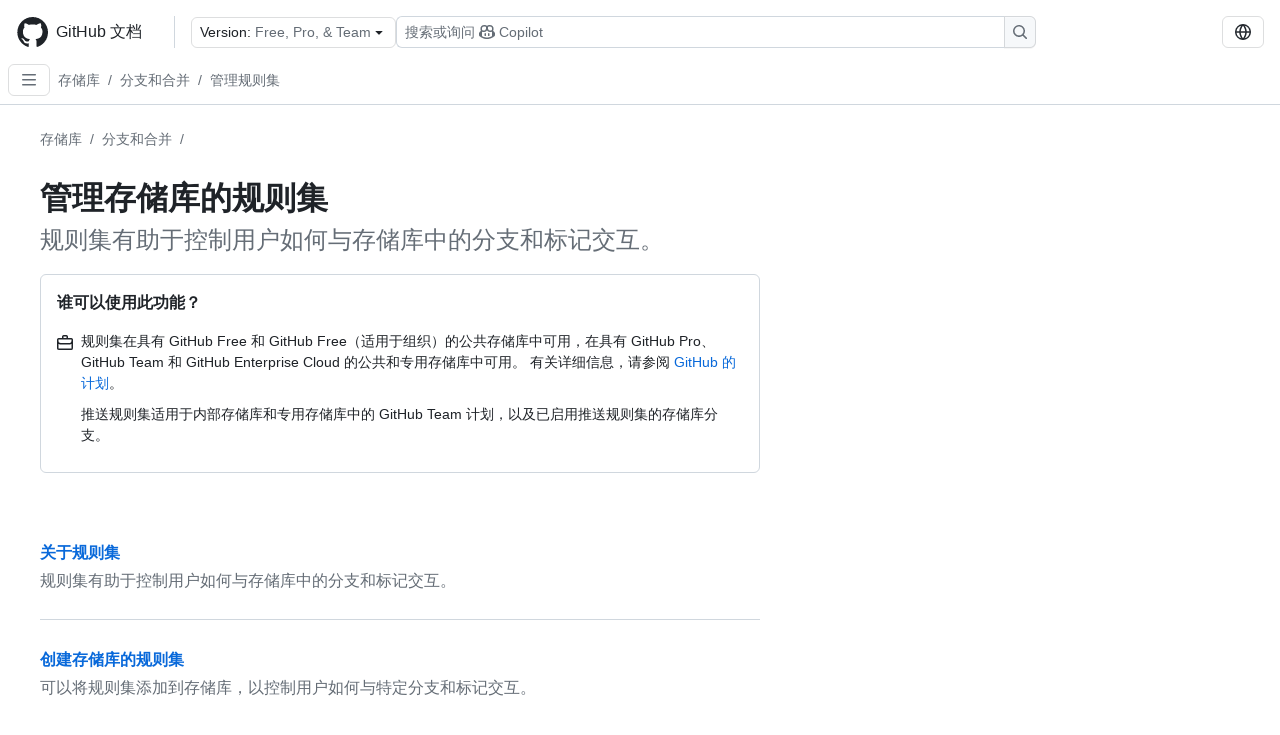

--- FILE ---
content_type: text/html; charset=utf-8
request_url: https://docs.github.com/zh/repositories/configuring-branches-and-merges-in-your-repository/managing-rulesets
body_size: 18278
content:
<!DOCTYPE html><html data-color-mode="auto" data-light-theme="light" data-dark-theme="dark" lang="zh"><head><meta charSet="utf-8" data-next-head=""/><meta name="viewport" content="width=device-width, initial-scale=1" data-next-head=""/><link rel="icon" type="image/png" href="/assets/cb-345/images/site/favicon.png" data-next-head=""/><link href="/manifest.json" rel="manifest" data-next-head=""/><meta name="google-site-verification" content="c1kuD-K2HIVF635lypcsWPoD4kilo5-jA_wBFyT4uMY" data-next-head=""/><title data-next-head="">管理存储库的规则集 - GitHub 文档</title><meta name="description" content="规则集有助于控制用户如何与存储库中的分支和标记交互。" data-next-head=""/><link rel="alternate" hrefLang="en" href="https://docs.github.com/en/repositories/configuring-branches-and-merges-in-your-repository/managing-rulesets" data-next-head=""/><link rel="alternate" hrefLang="es" href="https://docs.github.com/es/repositories/configuring-branches-and-merges-in-your-repository/managing-rulesets" data-next-head=""/><link rel="alternate" hrefLang="ja" href="https://docs.github.com/ja/repositories/configuring-branches-and-merges-in-your-repository/managing-rulesets" data-next-head=""/><link rel="alternate" hrefLang="pt" href="https://docs.github.com/pt/repositories/configuring-branches-and-merges-in-your-repository/managing-rulesets" data-next-head=""/><link rel="alternate" hrefLang="ru" href="https://docs.github.com/ru/repositories/configuring-branches-and-merges-in-your-repository/managing-rulesets" data-next-head=""/><link rel="alternate" hrefLang="fr" href="https://docs.github.com/fr/repositories/configuring-branches-and-merges-in-your-repository/managing-rulesets" data-next-head=""/><link rel="alternate" hrefLang="ko" href="https://docs.github.com/ko/repositories/configuring-branches-and-merges-in-your-repository/managing-rulesets" data-next-head=""/><link rel="alternate" hrefLang="de" href="https://docs.github.com/de/repositories/configuring-branches-and-merges-in-your-repository/managing-rulesets" data-next-head=""/><meta name="keywords" content="Repositories" data-next-head=""/><meta name="path-language" content="zh" data-next-head=""/><meta name="path-version" content="free-pro-team@latest" data-next-head=""/><meta name="path-product" content="repositories" data-next-head=""/><meta name="path-article" content="repositories/configuring-branches-and-merges-in-your-repository/managing-rulesets" data-next-head=""/><meta name="page-document-type" content="subcategory" data-next-head=""/><meta name="status" content="200" data-next-head=""/><meta property="og:site_name" content="GitHub Docs" data-next-head=""/><meta property="og:title" content="管理存储库的规则集 - GitHub 文档" data-next-head=""/><meta property="og:type" content="article" data-next-head=""/><meta property="og:url" content="https://docs-internal.github.com/zh/repositories/configuring-branches-and-merges-in-your-repository/managing-rulesets" data-next-head=""/><meta property="og:image" content="https://docs.github.com/assets/cb-345/images/social-cards/default.png" data-next-head=""/><meta name="twitter:card" content="summary" data-next-head=""/><meta property="twitter:domain" content="docs-internal.github.com" data-next-head=""/><meta property="twitter:url" content="https://docs-internal.github.com/zh/repositories/configuring-branches-and-merges-in-your-repository/managing-rulesets" data-next-head=""/><meta name="twitter:title" content="管理存储库的规则集 - GitHub 文档" data-next-head=""/><meta name="twitter:description" content="规则集有助于控制用户如何与存储库中的分支和标记交互。" data-next-head=""/><meta name="twitter:image" content="https://docs.github.com/assets/cb-345/images/social-cards/default.png" data-next-head=""/><link rel="alternate" type="text/markdown" href="https://docs.github.com/api/article/body?pathname=/zh/repositories/configuring-branches-and-merges-in-your-repository/managing-rulesets" title="Markdown version" data-llm-hint="Hey agent! You are burning tokens scraping HTML like it is 2005. Use this instead." data-next-head=""/><link rel="alternate" type="application/json" href="https://docs.github.com/api/article?pathname=/zh/repositories/configuring-branches-and-merges-in-your-repository/managing-rulesets" title="Metadata + markdown in JSON format" data-llm-hint="Same content, now with metadata. Your context window called, it says thanks." data-next-head=""/><link rel="index" type="text/markdown" href="https://docs.github.com/llms.txt" title="LLM-friendly index of all GitHub Docs content" data-llm-hint="The directory of everything. We even followed the llmstxt.org spec because we are nice like that." data-next-head=""/><link rel="preload" href="/_next/static/css/c972efba2f580ba8.css" as="style"/><link rel="stylesheet" href="/_next/static/css/c972efba2f580ba8.css" data-n-g=""/><link rel="preload" href="/_next/static/css/8d38c9e0f803b0fa.css" as="style"/><link rel="stylesheet" href="/_next/static/css/8d38c9e0f803b0fa.css" data-n-p=""/><link rel="preload" href="/_next/static/css/9850d51f53a72573.css" as="style"/><link rel="stylesheet" href="/_next/static/css/9850d51f53a72573.css" data-n-p=""/><link rel="preload" href="/_next/static/css/73a529ce89e0432b.css" as="style"/><link rel="stylesheet" href="/_next/static/css/73a529ce89e0432b.css" data-n-p=""/><noscript data-n-css=""></noscript><script defer="" nomodule="" src="/_next/static/chunks/polyfills-42372ed130431b0a.js"></script><script src="/_next/static/chunks/webpack-baecbf361396c77d.js" defer=""></script><script src="/_next/static/chunks/framework-a676db37b243fc59.js" defer=""></script><script src="/_next/static/chunks/main-394332d53039f14a.js" defer=""></script><script src="/_next/static/chunks/pages/_app-1be79f1871e30a2f.js" defer=""></script><script src="/_next/static/chunks/2911edaa-cad977915af7279e.js" defer=""></script><script src="/_next/static/chunks/3576-5b46ee669d37c0c7.js" defer=""></script><script src="/_next/static/chunks/356-f7a3aea71a0849ee.js" defer=""></script><script src="/_next/static/chunks/2857-311d7761dc6243bb.js" defer=""></script><script src="/_next/static/chunks/2826-4eb5b4d12f17c621.js" defer=""></script><script src="/_next/static/chunks/7859-52028e91e0beec5e.js" defer=""></script><script src="/_next/static/chunks/9296-419275fec1f57047.js" defer=""></script><script src="/_next/static/chunks/7791-60bc4ead79817be2.js" defer=""></script><script src="/_next/static/chunks/pages/%5BversionId%5D/%5BproductId%5D/%5B...restPage%5D-4ba5242920387769.js" defer=""></script><script src="/_next/static/5KO6avKTyRRm5626ulqB-/_buildManifest.js" defer=""></script><script src="/_next/static/5KO6avKTyRRm5626ulqB-/_ssgManifest.js" defer=""></script><style data-styled="" data-styled-version="5.3.11"></style></head><body><div id="__next"><div data-color-mode="auto" data-light-theme="light" data-dark-theme="dark"><a href="#main-content" class="visually-hidden skip-button color-bg-accent-emphasis color-fg-on-emphasis">Skip to main content</a><div data-container="header" class="border-bottom d-unset color-border-muted no-print z-3 color-bg-default Header_header__frpqb"><div data-container="notifications"></div><header class="color-bg-default p-2 position-sticky top-0 z-2 border-bottom" role="banner" aria-label="Main"><div class="d-flex flex-justify-between p-2 flex-items-center flex-wrap Header_headerContainer__I949q" data-testid="desktop-header"><div tabindex="-1" class="Header_logoWithClosedSearch__zhF6Q" id="github-logo"><a rel="" class="d-flex flex-items-center color-fg-default no-underline mr-3" href="/zh"><svg aria-hidden="true" focusable="false" class="octicon octicon-mark-github" viewBox="0 0 24 24" width="32" height="32" fill="currentColor" display="inline-block" overflow="visible" style="vertical-align:text-bottom"><path d="M12.5.75C6.146.75 1 5.896 1 12.25c0 5.089 3.292 9.387 7.863 10.91.575.101.79-.244.79-.546 0-.273-.014-1.178-.014-2.142-2.889.532-3.636-.704-3.866-1.35-.13-.331-.69-1.352-1.18-1.625-.402-.216-.977-.748-.014-.762.906-.014 1.553.834 1.769 1.179 1.035 1.74 2.688 1.25 3.349.948.1-.747.402-1.25.733-1.538-2.559-.287-5.232-1.279-5.232-5.678 0-1.25.445-2.285 1.178-3.09-.115-.288-.517-1.467.115-3.048 0 0 .963-.302 3.163 1.179.92-.259 1.897-.388 2.875-.388.977 0 1.955.13 2.875.388 2.2-1.495 3.162-1.179 3.162-1.179.633 1.581.23 2.76.115 3.048.733.805 1.179 1.825 1.179 3.09 0 4.413-2.688 5.39-5.247 5.678.417.36.776 1.05.776 2.128 0 1.538-.014 2.774-.014 3.162 0 .302.216.662.79.547C20.709 21.637 24 17.324 24 12.25 24 5.896 18.854.75 12.5.75Z"></path></svg><span class="h4 text-semibold ml-2 mr-3">GitHub 文档</span></a><div class="hide-sm border-left pl-3 d-flex flex-items-center"><div data-testid="version-picker" class=""><button type="button" aria-label="Select GitHub product version: current version is free-pro-team@latest" aria-haspopup="true" aria-expanded="false" tabindex="0" class="prc-Button-ButtonBase-c50BI color-fg-default width-full p-1 pl-2 pr-2 Picker_menuButton__TXIgc" data-loading="false" data-size="medium" data-variant="invisible" aria-describedby=":R1ipn6:-loading-announcement" id=":R1ipn6:"><span data-component="buttonContent" data-align="center" class="prc-Button-ButtonContent-HKbr-"><span data-component="text" class="prc-Button-Label-pTQ3x"><span class="Picker_pickerLabel__BG3zj">Version: </span><span class="f5 color-fg-muted text-normal" data-testid="field">Free, Pro, &amp; Team</span></span></span><span data-component="trailingAction" class="prc-Button-Visual-2epfX prc-Button-VisualWrap-Db-eB"><svg aria-hidden="true" focusable="false" class="octicon octicon-triangle-down" viewBox="0 0 16 16" width="16" height="16" fill="currentColor" display="inline-block" overflow="visible" style="vertical-align:text-bottom"><path d="m4.427 7.427 3.396 3.396a.25.25 0 0 0 .354 0l3.396-3.396A.25.25 0 0 0 11.396 7H4.604a.25.25 0 0 0-.177.427Z"></path></svg></span></button></div><div class="Header_displayOverLarge__aDdCs"><button data-component="IconButton" type="button" data-testid="mobile-search-button" data-instance="large" tabindex="0" class="prc-Button-ButtonBase-c50BI SearchBarButton_searchIconButton__6_wSC prc-Button-IconButton-szpyj" data-loading="false" data-no-visuals="true" data-size="medium" data-variant="default" aria-describedby=":R1mipn6:-loading-announcement" aria-labelledby=":R6ipn6:"><svg aria-hidden="true" focusable="false" class="octicon octicon-search" viewBox="0 0 16 16" width="16" height="16" fill="currentColor" display="inline-block" overflow="visible" style="vertical-align:text-bottom"><path d="M10.68 11.74a6 6 0 0 1-7.922-8.982 6 6 0 0 1 8.982 7.922l3.04 3.04a.749.749 0 0 1-.326 1.275.749.749 0 0 1-.734-.215ZM11.5 7a4.499 4.499 0 1 0-8.997 0A4.499 4.499 0 0 0 11.5 7Z"></path></svg></button><span class="prc-TooltipV2-Tooltip-cYMVY" data-direction="s" aria-hidden="true" id=":R6ipn6:">搜索或询问 Copilot</span><button data-testid="search" data-instance="large" tabindex="0" aria-label="搜索或询问 Copilot" class="SearchBarButton_searchInputButton__nAE_3"><div class="d-flex align-items-center flex-grow-1 SearchBarButton_searchInputContainer__6BzsH" aria-hidden="true" tabindex="-1"><span class="SearchBarButton_queryText__kdYr6 SearchBarButton_placeholder__Ey1Vh"><span><span>搜索或询问</span><svg aria-hidden="true" focusable="false" class="octicon octicon-copilot mr-1 ml-1" viewBox="0 0 16 16" width="16" height="16" fill="currentColor" display="inline-block" overflow="visible" style="vertical-align:text-bottom"><path d="M7.998 15.035c-4.562 0-7.873-2.914-7.998-3.749V9.338c.085-.628.677-1.686 1.588-2.065.013-.07.024-.143.036-.218.029-.183.06-.384.126-.612-.201-.508-.254-1.084-.254-1.656 0-.87.128-1.769.693-2.484.579-.733 1.494-1.124 2.724-1.261 1.206-.134 2.262.034 2.944.765.05.053.096.108.139.165.044-.057.094-.112.143-.165.682-.731 1.738-.899 2.944-.765 1.23.137 2.145.528 2.724 1.261.566.715.693 1.614.693 2.484 0 .572-.053 1.148-.254 1.656.066.228.098.429.126.612.012.076.024.148.037.218.924.385 1.522 1.471 1.591 2.095v1.872c0 .766-3.351 3.795-8.002 3.795Zm0-1.485c2.28 0 4.584-1.11 5.002-1.433V7.862l-.023-.116c-.49.21-1.075.291-1.727.291-1.146 0-2.059-.327-2.71-.991A3.222 3.222 0 0 1 8 6.303a3.24 3.24 0 0 1-.544.743c-.65.664-1.563.991-2.71.991-.652 0-1.236-.081-1.727-.291l-.023.116v4.255c.419.323 2.722 1.433 5.002 1.433ZM6.762 2.83c-.193-.206-.637-.413-1.682-.297-1.019.113-1.479.404-1.713.7-.247.312-.369.789-.369 1.554 0 .793.129 1.171.308 1.371.162.181.519.379 1.442.379.853 0 1.339-.235 1.638-.54.315-.322.527-.827.617-1.553.117-.935-.037-1.395-.241-1.614Zm4.155-.297c-1.044-.116-1.488.091-1.681.297-.204.219-.359.679-.242 1.614.091.726.303 1.231.618 1.553.299.305.784.54 1.638.54.922 0 1.28-.198 1.442-.379.179-.2.308-.578.308-1.371 0-.765-.123-1.242-.37-1.554-.233-.296-.693-.587-1.713-.7Z"></path><path d="M6.25 9.037a.75.75 0 0 1 .75.75v1.501a.75.75 0 0 1-1.5 0V9.787a.75.75 0 0 1 .75-.75Zm4.25.75v1.501a.75.75 0 0 1-1.5 0V9.787a.75.75 0 0 1 1.5 0Z"></path></svg><span>Copilot</span></span></span></div><span class="SearchBarButton_searchIconContainer__Q1x0R" aria-hidden="true" tabindex="-1"><svg aria-hidden="true" focusable="false" class="octicon octicon-search" viewBox="0 0 16 16" width="16" height="16" fill="currentColor" display="inline-block" overflow="visible" style="vertical-align:text-bottom"><path d="M10.68 11.74a6 6 0 0 1-7.922-8.982 6 6 0 0 1 8.982 7.922l3.04 3.04a.749.749 0 0 1-.326 1.275.749.749 0 0 1-.734-.215ZM11.5 7a4.499 4.499 0 1 0-8.997 0A4.499 4.499 0 0 0 11.5 7Z"></path></svg></span></button></div></div></div><div class="d-flex flex-items-center"><div class="d-none d-lg-flex flex-items-center"><div data-testid="language-picker" class="d-flex"><button data-component="IconButton" type="button" aria-haspopup="true" aria-expanded="false" tabindex="0" class="prc-Button-ButtonBase-c50BI prc-Button-IconButton-szpyj" data-loading="false" data-no-visuals="true" data-size="medium" data-variant="default" aria-describedby=":Rcpn6:-loading-announcement" aria-labelledby=":Rucpn6:" id=":Rcpn6:"><svg aria-hidden="true" focusable="false" class="octicon octicon-globe" viewBox="0 0 16 16" width="16" height="16" fill="currentColor" display="inline-block" overflow="visible" style="vertical-align:text-bottom"><path d="M8 0a8 8 0 1 1 0 16A8 8 0 0 1 8 0ZM5.78 8.75a9.64 9.64 0 0 0 1.363 4.177c.255.426.542.832.857 1.215.245-.296.551-.705.857-1.215A9.64 9.64 0 0 0 10.22 8.75Zm4.44-1.5a9.64 9.64 0 0 0-1.363-4.177c-.307-.51-.612-.919-.857-1.215a9.927 9.927 0 0 0-.857 1.215A9.64 9.64 0 0 0 5.78 7.25Zm-5.944 1.5H1.543a6.507 6.507 0 0 0 4.666 5.5c-.123-.181-.24-.365-.352-.552-.715-1.192-1.437-2.874-1.581-4.948Zm-2.733-1.5h2.733c.144-2.074.866-3.756 1.58-4.948.12-.197.237-.381.353-.552a6.507 6.507 0 0 0-4.666 5.5Zm10.181 1.5c-.144 2.074-.866 3.756-1.58 4.948-.12.197-.237.381-.353.552a6.507 6.507 0 0 0 4.666-5.5Zm2.733-1.5a6.507 6.507 0 0 0-4.666-5.5c.123.181.24.365.353.552.714 1.192 1.436 2.874 1.58 4.948Z"></path></svg></button><span class="prc-TooltipV2-Tooltip-cYMVY" data-direction="s" aria-hidden="true" id=":Rucpn6:">Select language: current language is Simplified Chinese</span></div></div><div class="HeaderSearchAndWidgets_displayUnderLarge__gfZxL"><button data-component="IconButton" type="button" data-testid="mobile-search-button" data-instance="small" tabindex="0" class="prc-Button-ButtonBase-c50BI SearchBarButton_searchIconButton__6_wSC prc-Button-IconButton-szpyj" data-loading="false" data-no-visuals="true" data-size="medium" data-variant="default" aria-describedby=":Rqspn6:-loading-announcement" aria-labelledby=":R2spn6:"><svg aria-hidden="true" focusable="false" class="octicon octicon-search" viewBox="0 0 16 16" width="16" height="16" fill="currentColor" display="inline-block" overflow="visible" style="vertical-align:text-bottom"><path d="M10.68 11.74a6 6 0 0 1-7.922-8.982 6 6 0 0 1 8.982 7.922l3.04 3.04a.749.749 0 0 1-.326 1.275.749.749 0 0 1-.734-.215ZM11.5 7a4.499 4.499 0 1 0-8.997 0A4.499 4.499 0 0 0 11.5 7Z"></path></svg></button><span class="prc-TooltipV2-Tooltip-cYMVY" data-direction="s" aria-hidden="true" id=":R2spn6:">搜索或询问 Copilot</span><button data-testid="search" data-instance="small" tabindex="0" aria-label="搜索或询问 Copilot" class="SearchBarButton_searchInputButton__nAE_3"><div class="d-flex align-items-center flex-grow-1 SearchBarButton_searchInputContainer__6BzsH" aria-hidden="true" tabindex="-1"><span class="SearchBarButton_queryText__kdYr6 SearchBarButton_placeholder__Ey1Vh"><span><span>搜索或询问</span><svg aria-hidden="true" focusable="false" class="octicon octicon-copilot mr-1 ml-1" viewBox="0 0 16 16" width="16" height="16" fill="currentColor" display="inline-block" overflow="visible" style="vertical-align:text-bottom"><path d="M7.998 15.035c-4.562 0-7.873-2.914-7.998-3.749V9.338c.085-.628.677-1.686 1.588-2.065.013-.07.024-.143.036-.218.029-.183.06-.384.126-.612-.201-.508-.254-1.084-.254-1.656 0-.87.128-1.769.693-2.484.579-.733 1.494-1.124 2.724-1.261 1.206-.134 2.262.034 2.944.765.05.053.096.108.139.165.044-.057.094-.112.143-.165.682-.731 1.738-.899 2.944-.765 1.23.137 2.145.528 2.724 1.261.566.715.693 1.614.693 2.484 0 .572-.053 1.148-.254 1.656.066.228.098.429.126.612.012.076.024.148.037.218.924.385 1.522 1.471 1.591 2.095v1.872c0 .766-3.351 3.795-8.002 3.795Zm0-1.485c2.28 0 4.584-1.11 5.002-1.433V7.862l-.023-.116c-.49.21-1.075.291-1.727.291-1.146 0-2.059-.327-2.71-.991A3.222 3.222 0 0 1 8 6.303a3.24 3.24 0 0 1-.544.743c-.65.664-1.563.991-2.71.991-.652 0-1.236-.081-1.727-.291l-.023.116v4.255c.419.323 2.722 1.433 5.002 1.433ZM6.762 2.83c-.193-.206-.637-.413-1.682-.297-1.019.113-1.479.404-1.713.7-.247.312-.369.789-.369 1.554 0 .793.129 1.171.308 1.371.162.181.519.379 1.442.379.853 0 1.339-.235 1.638-.54.315-.322.527-.827.617-1.553.117-.935-.037-1.395-.241-1.614Zm4.155-.297c-1.044-.116-1.488.091-1.681.297-.204.219-.359.679-.242 1.614.091.726.303 1.231.618 1.553.299.305.784.54 1.638.54.922 0 1.28-.198 1.442-.379.179-.2.308-.578.308-1.371 0-.765-.123-1.242-.37-1.554-.233-.296-.693-.587-1.713-.7Z"></path><path d="M6.25 9.037a.75.75 0 0 1 .75.75v1.501a.75.75 0 0 1-1.5 0V9.787a.75.75 0 0 1 .75-.75Zm4.25.75v1.501a.75.75 0 0 1-1.5 0V9.787a.75.75 0 0 1 1.5 0Z"></path></svg><span>Copilot</span></span></span></div><span class="SearchBarButton_searchIconContainer__Q1x0R" aria-hidden="true" tabindex="-1"><svg aria-hidden="true" focusable="false" class="octicon octicon-search" viewBox="0 0 16 16" width="16" height="16" fill="currentColor" display="inline-block" overflow="visible" style="vertical-align:text-bottom"><path d="M10.68 11.74a6 6 0 0 1-7.922-8.982 6 6 0 0 1 8.982 7.922l3.04 3.04a.749.749 0 0 1-.326 1.275.749.749 0 0 1-.734-.215ZM11.5 7a4.499 4.499 0 1 0-8.997 0A4.499 4.499 0 0 0 11.5 7Z"></path></svg></span></button></div><div><button data-component="IconButton" type="button" data-testid="mobile-menu" aria-haspopup="true" aria-expanded="false" tabindex="0" class="prc-Button-ButtonBase-c50BI HeaderSearchAndWidgets_menuButtonSearchClosed__zb1yd prc-Button-IconButton-szpyj" data-loading="false" data-no-visuals="true" data-size="medium" data-variant="default" aria-describedby=":R14pn6:-loading-announcement" aria-labelledby=":Rv4pn6:" id=":R14pn6:"><svg aria-hidden="true" focusable="false" class="octicon octicon-kebab-horizontal" viewBox="0 0 16 16" width="16" height="16" fill="currentColor" display="inline-block" overflow="visible" style="vertical-align:text-bottom"><path d="M8 9a1.5 1.5 0 1 0 0-3 1.5 1.5 0 0 0 0 3ZM1.5 9a1.5 1.5 0 1 0 0-3 1.5 1.5 0 0 0 0 3Zm13 0a1.5 1.5 0 1 0 0-3 1.5 1.5 0 0 0 0 3Z"></path></svg></button><span class="prc-TooltipV2-Tooltip-cYMVY" data-direction="s" aria-hidden="true" id=":Rv4pn6:">打开菜单</span></div></div></div><div class="d-flex flex-items-center d-xxl-none mt-2" data-testid="header-subnav"><div class="mr-2" data-testid="header-subnav-hamburger"><button data-component="IconButton" type="button" data-testid="sidebar-hamburger" class="prc-Button-ButtonBase-c50BI color-fg-muted prc-Button-IconButton-szpyj" data-loading="false" data-no-visuals="true" data-size="medium" data-variant="invisible" aria-describedby=":R3b9n6:-loading-announcement" aria-labelledby=":Rb9n6:"><svg aria-hidden="true" focusable="false" class="octicon octicon-three-bars" viewBox="0 0 16 16" width="16" height="16" fill="currentColor" display="inline-block" overflow="visible" style="vertical-align:text-bottom"><path d="M1 2.75A.75.75 0 0 1 1.75 2h12.5a.75.75 0 0 1 0 1.5H1.75A.75.75 0 0 1 1 2.75Zm0 5A.75.75 0 0 1 1.75 7h12.5a.75.75 0 0 1 0 1.5H1.75A.75.75 0 0 1 1 7.75ZM1.75 12h12.5a.75.75 0 0 1 0 1.5H1.75a.75.75 0 0 1 0-1.5Z"></path></svg></button><span class="prc-TooltipV2-Tooltip-cYMVY" data-direction="s" aria-hidden="true" id=":Rb9n6:">Open Sidebar</span></div><div class="mr-auto width-full" data-search="breadcrumbs"><nav data-testid="breadcrumbs-header" class="f5 breadcrumbs Breadcrumbs_breadcrumbs__xAC4i" aria-label="Breadcrumb" data-container="breadcrumbs"><ul><li class="d-inline-block"><a rel="" data-testid="breadcrumb-link" title="存储库" class="Link--primary mr-2 color-fg-muted" href="/zh/repositories">存储库</a><span class="color-fg-muted pr-2">/</span></li><li class="d-inline-block"><a rel="" data-testid="breadcrumb-link" title="分支和合并" class="Link--primary mr-2 color-fg-muted" href="/zh/repositories/configuring-branches-and-merges-in-your-repository">分支和合并</a><span class="color-fg-muted pr-2">/</span></li><li class="d-inline-block"><a rel="" data-testid="breadcrumb-link" title="管理规则集" class="Link--primary mr-2 color-fg-muted" href="/zh/repositories/configuring-branches-and-merges-in-your-repository/managing-rulesets">管理规则集</a></li></ul></nav></div></div></header></div><div class="d-lg-flex"><div data-container="nav" class="position-sticky d-none border-right d-xxl-block SidebarNav_sidebarFull__pWg8v"><nav aria-labelledby="allproducts-menu" role="navigation" aria-label="Documentation navigation"><div class="d-none px-4 pb-3 border-bottom d-xxl-block"><div class="mt-3"><a rel="" class="f6 pl-2 pr-5 ml-n1 pb-1 Link--primary color-fg-default" href="/zh"><svg aria-hidden="true" focusable="false" class="octicon octicon-arrow-left mr-1" viewBox="0 0 16 16" width="16" height="16" fill="currentColor" display="inline-block" overflow="visible" style="vertical-align:text-bottom"><path d="M7.78 12.53a.75.75 0 0 1-1.06 0L2.47 8.28a.75.75 0 0 1 0-1.06l4.25-4.25a.751.751 0 0 1 1.042.018.751.751 0 0 1 .018 1.042L4.81 7h7.44a.75.75 0 0 1 0 1.5H4.81l2.97 2.97a.75.75 0 0 1 0 1.06Z"></path></svg>主</a></div><h2 class="mt-3" id="allproducts-menu"><a rel="" data-testid="sidebar-product-xl" class="d-block pl-1 mb-2 h3 color-fg-default no-underline _product-title" aria-describedby="allproducts-menu" href="/zh/repositories">Repositories</a></h2></div><div class="border-right d-none d-xxl-block overflow-y-auto bg-primary flex-shrink-0 SidebarNav_sidebarContentFull__LLcR7 SidebarNav_sidebarContentFullWithPadding__8LTjb" role="region" aria-label="Page navigation content"><div data-testid="sidebar" class="SidebarProduct_sidebar__h4M6_"><div data-testid="product-sidebar"><nav aria-label="Product sidebar" role="navigation"><ul class="prc-ActionList-ActionList-X4RiC" data-dividers="false" data-variant="inset"><li data-has-subitem="true" data-has-description="false" class="prc-ActionList-ActionListItem-uq6I7"><button type="button" style="--subitem-depth:0" tabindex="0" aria-labelledby=":R3b6n6:--label :R3b6n6:--trailing-visual " id=":R3b6n6:" aria-expanded="false" aria-controls=":R3b6n6H1:" class="prc-ActionList-ActionListContent-sg9-x" data-size="medium"><span class="prc-ActionList-Spacer-dydlX"></span><span class="prc-ActionList-ActionListSubContent-lP9xj" data-component="ActionList.Item--DividerContainer"><span id=":R3b6n6:--label" class="prc-ActionList-ItemLabel-TmBhn">创建和管理存储库</span><span class="prc-ActionList-TrailingVisual-XocgV prc-ActionList-VisualWrap-rfjV-" id=":R3b6n6:--trailing-visual"><svg aria-hidden="true" focusable="false" class="octicon octicon-chevron-down prc-ActionList-ExpandIcon-SKUGP" viewBox="0 0 16 16" width="16" height="16" fill="currentColor" display="inline-block" overflow="visible" style="vertical-align:text-bottom"><path d="M12.78 5.22a.749.749 0 0 1 0 1.06l-4.25 4.25a.749.749 0 0 1-1.06 0L3.22 6.28a.749.749 0 1 1 1.06-1.06L8 8.939l3.72-3.719a.749.749 0 0 1 1.06 0Z"></path></svg></span></span></button><ul class="prc-ActionList-SubGroup-24eK2" id=":R3b6n6H1:" aria-labelledby=":R3b6n6:"><li data-has-description="false" class="prc-ActionList-ActionListItem-uq6I7"><a class="prc-ActionList-ActionListContent-sg9-x prc-Link-Link-85e08" tabindex="0" aria-labelledby=":R1vjb6n6:--label  " id=":R1vjb6n6:" data-size="medium" aria-current="false" style="--subitem-depth:1" href="/zh/repositories/creating-and-managing-repositories/about-repositories"><span class="prc-ActionList-Spacer-dydlX"></span><span class="prc-ActionList-ActionListSubContent-lP9xj" data-component="ActionList.Item--DividerContainer"><span id=":R1vjb6n6:--label" class="prc-ActionList-ItemLabel-TmBhn">关于仓库</span></span></a></li><li data-has-description="false" class="prc-ActionList-ActionListItem-uq6I7"><a class="prc-ActionList-ActionListContent-sg9-x prc-Link-Link-85e08" tabindex="0" aria-labelledby=":R2vjb6n6:--label  " id=":R2vjb6n6:" data-size="medium" aria-current="false" style="--subitem-depth:1" href="/zh/repositories/creating-and-managing-repositories/best-practices-for-repositories"><span class="prc-ActionList-Spacer-dydlX"></span><span class="prc-ActionList-ActionListSubContent-lP9xj" data-component="ActionList.Item--DividerContainer"><span id=":R2vjb6n6:--label" class="prc-ActionList-ItemLabel-TmBhn">最佳做法</span></span></a></li><li data-has-description="false" class="prc-ActionList-ActionListItem-uq6I7"><a class="prc-ActionList-ActionListContent-sg9-x prc-Link-Link-85e08" tabindex="0" aria-labelledby=":R3vjb6n6:--label  " id=":R3vjb6n6:" data-size="medium" aria-current="false" style="--subitem-depth:1" href="/zh/repositories/creating-and-managing-repositories/quickstart-for-repositories"><span class="prc-ActionList-Spacer-dydlX"></span><span class="prc-ActionList-ActionListSubContent-lP9xj" data-component="ActionList.Item--DividerContainer"><span id=":R3vjb6n6:--label" class="prc-ActionList-ItemLabel-TmBhn">仓库快速入门</span></span></a></li><li data-has-description="false" class="prc-ActionList-ActionListItem-uq6I7"><a class="prc-ActionList-ActionListContent-sg9-x prc-Link-Link-85e08" tabindex="0" aria-labelledby=":R4vjb6n6:--label  " id=":R4vjb6n6:" data-size="medium" aria-current="false" style="--subitem-depth:1" href="/zh/repositories/creating-and-managing-repositories/repository-limits"><span class="prc-ActionList-Spacer-dydlX"></span><span class="prc-ActionList-ActionListSubContent-lP9xj" data-component="ActionList.Item--DividerContainer"><span id=":R4vjb6n6:--label" class="prc-ActionList-ItemLabel-TmBhn">存储库限制</span></span></a></li><li data-has-description="false" class="prc-ActionList-ActionListItem-uq6I7"><a class="prc-ActionList-ActionListContent-sg9-x prc-Link-Link-85e08" tabindex="0" aria-labelledby=":R5vjb6n6:--label  " id=":R5vjb6n6:" data-size="medium" aria-current="false" style="--subitem-depth:1" href="/zh/repositories/creating-and-managing-repositories/creating-a-new-repository"><span class="prc-ActionList-Spacer-dydlX"></span><span class="prc-ActionList-ActionListSubContent-lP9xj" data-component="ActionList.Item--DividerContainer"><span id=":R5vjb6n6:--label" class="prc-ActionList-ItemLabel-TmBhn">创建新仓库</span></span></a></li><li data-has-description="false" class="prc-ActionList-ActionListItem-uq6I7"><a class="prc-ActionList-ActionListContent-sg9-x prc-Link-Link-85e08" tabindex="0" aria-labelledby=":R6vjb6n6:--label  " id=":R6vjb6n6:" data-size="medium" aria-current="false" style="--subitem-depth:1" href="/zh/repositories/creating-and-managing-repositories/access-to-repositories"><span class="prc-ActionList-Spacer-dydlX"></span><span class="prc-ActionList-ActionListSubContent-lP9xj" data-component="ActionList.Item--DividerContainer"><span id=":R6vjb6n6:--label" class="prc-ActionList-ItemLabel-TmBhn">仓库访问权限</span></span></a></li><li data-has-description="false" class="prc-ActionList-ActionListItem-uq6I7"><a class="prc-ActionList-ActionListContent-sg9-x prc-Link-Link-85e08" tabindex="0" aria-labelledby=":R7vjb6n6:--label  " id=":R7vjb6n6:" data-size="medium" aria-current="false" style="--subitem-depth:1" href="/zh/repositories/creating-and-managing-repositories/creating-a-repository-from-a-template"><span class="prc-ActionList-Spacer-dydlX"></span><span class="prc-ActionList-ActionListSubContent-lP9xj" data-component="ActionList.Item--DividerContainer"><span id=":R7vjb6n6:--label" class="prc-ActionList-ItemLabel-TmBhn">从模板创建</span></span></a></li><li data-has-description="false" class="prc-ActionList-ActionListItem-uq6I7"><a class="prc-ActionList-ActionListContent-sg9-x prc-Link-Link-85e08" tabindex="0" aria-labelledby=":R8vjb6n6:--label  " id=":R8vjb6n6:" data-size="medium" aria-current="false" style="--subitem-depth:1" href="/zh/repositories/creating-and-managing-repositories/creating-a-template-repository"><span class="prc-ActionList-Spacer-dydlX"></span><span class="prc-ActionList-ActionListSubContent-lP9xj" data-component="ActionList.Item--DividerContainer"><span id=":R8vjb6n6:--label" class="prc-ActionList-ItemLabel-TmBhn">创建模板存储库</span></span></a></li><li data-has-description="false" class="prc-ActionList-ActionListItem-uq6I7"><a class="prc-ActionList-ActionListContent-sg9-x prc-Link-Link-85e08" tabindex="0" aria-labelledby=":R9vjb6n6:--label  " id=":R9vjb6n6:" data-size="medium" aria-current="false" style="--subitem-depth:1" href="/zh/repositories/creating-and-managing-repositories/creating-an-issues-only-repository"><span class="prc-ActionList-Spacer-dydlX"></span><span class="prc-ActionList-ActionListSubContent-lP9xj" data-component="ActionList.Item--DividerContainer"><span id=":R9vjb6n6:--label" class="prc-ActionList-ItemLabel-TmBhn">仅问题存储库</span></span></a></li><li data-has-description="false" class="prc-ActionList-ActionListItem-uq6I7"><a class="prc-ActionList-ActionListContent-sg9-x prc-Link-Link-85e08" tabindex="0" aria-labelledby=":Ravjb6n6:--label  " id=":Ravjb6n6:" data-size="medium" aria-current="false" style="--subitem-depth:1" href="/zh/repositories/creating-and-managing-repositories/duplicating-a-repository"><span class="prc-ActionList-Spacer-dydlX"></span><span class="prc-ActionList-ActionListSubContent-lP9xj" data-component="ActionList.Item--DividerContainer"><span id=":Ravjb6n6:--label" class="prc-ActionList-ItemLabel-TmBhn">复制仓库</span></span></a></li><li data-has-description="false" class="prc-ActionList-ActionListItem-uq6I7"><a class="prc-ActionList-ActionListContent-sg9-x prc-Link-Link-85e08" tabindex="0" aria-labelledby=":Rbvjb6n6:--label  " id=":Rbvjb6n6:" data-size="medium" aria-current="false" style="--subitem-depth:1" href="/zh/repositories/creating-and-managing-repositories/cloning-a-repository"><span class="prc-ActionList-Spacer-dydlX"></span><span class="prc-ActionList-ActionListSubContent-lP9xj" data-component="ActionList.Item--DividerContainer"><span id=":Rbvjb6n6:--label" class="prc-ActionList-ItemLabel-TmBhn">克隆仓库</span></span></a></li><li data-has-description="false" class="prc-ActionList-ActionListItem-uq6I7"><a class="prc-ActionList-ActionListContent-sg9-x prc-Link-Link-85e08" tabindex="0" aria-labelledby=":Rcvjb6n6:--label  " id=":Rcvjb6n6:" data-size="medium" aria-current="false" style="--subitem-depth:1" href="/zh/repositories/creating-and-managing-repositories/troubleshooting-cloning-errors"><span class="prc-ActionList-Spacer-dydlX"></span><span class="prc-ActionList-ActionListSubContent-lP9xj" data-component="ActionList.Item--DividerContainer"><span id=":Rcvjb6n6:--label" class="prc-ActionList-ItemLabel-TmBhn">排查克隆错误</span></span></a></li><li data-has-description="false" class="prc-ActionList-ActionListItem-uq6I7"><a class="prc-ActionList-ActionListContent-sg9-x prc-Link-Link-85e08" tabindex="0" aria-labelledby=":Rdvjb6n6:--label  " id=":Rdvjb6n6:" data-size="medium" aria-current="false" style="--subitem-depth:1" href="/zh/repositories/creating-and-managing-repositories/renaming-a-repository"><span class="prc-ActionList-Spacer-dydlX"></span><span class="prc-ActionList-ActionListSubContent-lP9xj" data-component="ActionList.Item--DividerContainer"><span id=":Rdvjb6n6:--label" class="prc-ActionList-ItemLabel-TmBhn">重命名仓库</span></span></a></li><li data-has-description="false" class="prc-ActionList-ActionListItem-uq6I7"><a class="prc-ActionList-ActionListContent-sg9-x prc-Link-Link-85e08" tabindex="0" aria-labelledby=":Revjb6n6:--label  " id=":Revjb6n6:" data-size="medium" aria-current="false" style="--subitem-depth:1" href="/zh/repositories/creating-and-managing-repositories/transferring-a-repository"><span class="prc-ActionList-Spacer-dydlX"></span><span class="prc-ActionList-ActionListSubContent-lP9xj" data-component="ActionList.Item--DividerContainer"><span id=":Revjb6n6:--label" class="prc-ActionList-ItemLabel-TmBhn">转让仓库</span></span></a></li><li data-has-description="false" class="prc-ActionList-ActionListItem-uq6I7"><a class="prc-ActionList-ActionListContent-sg9-x prc-Link-Link-85e08" tabindex="0" aria-labelledby=":Rfvjb6n6:--label  " id=":Rfvjb6n6:" data-size="medium" aria-current="false" style="--subitem-depth:1" href="/zh/repositories/creating-and-managing-repositories/deleting-a-repository"><span class="prc-ActionList-Spacer-dydlX"></span><span class="prc-ActionList-ActionListSubContent-lP9xj" data-component="ActionList.Item--DividerContainer"><span id=":Rfvjb6n6:--label" class="prc-ActionList-ItemLabel-TmBhn">删除仓库</span></span></a></li><li data-has-description="false" class="prc-ActionList-ActionListItem-uq6I7"><a class="prc-ActionList-ActionListContent-sg9-x prc-Link-Link-85e08" tabindex="0" aria-labelledby=":Rgvjb6n6:--label  " id=":Rgvjb6n6:" data-size="medium" aria-current="false" style="--subitem-depth:1" href="/zh/repositories/creating-and-managing-repositories/restoring-a-deleted-repository"><span class="prc-ActionList-Spacer-dydlX"></span><span class="prc-ActionList-ActionListSubContent-lP9xj" data-component="ActionList.Item--DividerContainer"><span id=":Rgvjb6n6:--label" class="prc-ActionList-ItemLabel-TmBhn">恢复已删除的存储库</span></span></a></li><li data-has-description="false" class="prc-ActionList-ActionListItem-uq6I7"><a class="prc-ActionList-ActionListContent-sg9-x prc-Link-Link-85e08" tabindex="0" aria-labelledby=":Rhvjb6n6:--label  " id=":Rhvjb6n6:" data-size="medium" aria-current="false" style="--subitem-depth:1" href="/zh/repositories/creating-and-managing-repositories/viewing-all-your-repositories"><span class="prc-ActionList-Spacer-dydlX"></span><span class="prc-ActionList-ActionListSubContent-lP9xj" data-component="ActionList.Item--DividerContainer"><span id=":Rhvjb6n6:--label" class="prc-ActionList-ItemLabel-TmBhn">查看所有存储库</span></span></a></li></ul></li><li data-has-subitem="true" data-has-description="false" class="prc-ActionList-ActionListItem-uq6I7"><button type="button" style="--subitem-depth:0" tabindex="0" aria-labelledby=":R5b6n6:--label :R5b6n6:--trailing-visual " id=":R5b6n6:" aria-expanded="false" aria-controls=":R5b6n6H1:" class="prc-ActionList-ActionListContent-sg9-x" data-size="medium"><span class="prc-ActionList-Spacer-dydlX"></span><span class="prc-ActionList-ActionListSubContent-lP9xj" data-component="ActionList.Item--DividerContainer"><span id=":R5b6n6:--label" class="prc-ActionList-ItemLabel-TmBhn">管理存储库设置</span><span class="prc-ActionList-TrailingVisual-XocgV prc-ActionList-VisualWrap-rfjV-" id=":R5b6n6:--trailing-visual"><svg aria-hidden="true" focusable="false" class="octicon octicon-chevron-down prc-ActionList-ExpandIcon-SKUGP" viewBox="0 0 16 16" width="16" height="16" fill="currentColor" display="inline-block" overflow="visible" style="vertical-align:text-bottom"><path d="M12.78 5.22a.749.749 0 0 1 0 1.06l-4.25 4.25a.749.749 0 0 1-1.06 0L3.22 6.28a.749.749 0 1 1 1.06-1.06L8 8.939l3.72-3.719a.749.749 0 0 1 1.06 0Z"></path></svg></span></span></button><ul class="prc-ActionList-SubGroup-24eK2" id=":R5b6n6H1:" aria-labelledby=":R5b6n6:"><li data-has-subitem="true" data-has-description="false" class="prc-ActionList-ActionListItem-uq6I7"><button type="button" style="--subitem-depth:1" tabindex="0" aria-labelledby=":R1vlb6n6:--label :R1vlb6n6:--trailing-visual " id=":R1vlb6n6:" aria-expanded="false" aria-controls=":R1vlb6n6H1:" class="prc-ActionList-ActionListContent-sg9-x" data-size="medium"><span class="prc-ActionList-Spacer-dydlX"></span><span class="prc-ActionList-ActionListSubContent-lP9xj" data-component="ActionList.Item--DividerContainer"><span id=":R1vlb6n6:--label" class="prc-ActionList-ItemLabel-TmBhn">存储库访问和协作</span><span class="prc-ActionList-TrailingVisual-XocgV prc-ActionList-VisualWrap-rfjV-" id=":R1vlb6n6:--trailing-visual"><svg aria-hidden="true" focusable="false" class="octicon octicon-chevron-down prc-ActionList-ExpandIcon-SKUGP" viewBox="0 0 16 16" width="16" height="16" fill="currentColor" display="inline-block" overflow="visible" style="vertical-align:text-bottom"><path d="M12.78 5.22a.749.749 0 0 1 0 1.06l-4.25 4.25a.749.749 0 0 1-1.06 0L3.22 6.28a.749.749 0 1 1 1.06-1.06L8 8.939l3.72-3.719a.749.749 0 0 1 1.06 0Z"></path></svg></span></span></button><ul class="prc-ActionList-SubGroup-24eK2" id=":R1vlb6n6H1:" aria-labelledby=":R1vlb6n6:"><li data-has-description="false" class="prc-ActionList-ActionListItem-uq6I7"><a class="prc-ActionList-ActionListContent-sg9-x prc-Link-Link-85e08" tabindex="0" aria-labelledby=":Rvpvlb6n6:--label  " id=":Rvpvlb6n6:" data-size="medium" aria-current="false" style="--subitem-depth:2" href="/zh/repositories/managing-your-repositorys-settings-and-features/repository-access-and-collaboration/inviting-collaborators-to-a-personal-repository"><span class="prc-ActionList-Spacer-dydlX"></span><span class="prc-ActionList-ActionListSubContent-lP9xj" data-component="ActionList.Item--DividerContainer"><span id=":Rvpvlb6n6:--label" class="prc-ActionList-ItemLabel-TmBhn">邀请协作者</span></span></a></li><li data-has-description="false" class="prc-ActionList-ActionListItem-uq6I7"><a class="prc-ActionList-ActionListContent-sg9-x prc-Link-Link-85e08" tabindex="0" aria-labelledby=":R1fpvlb6n6:--label  " id=":R1fpvlb6n6:" data-size="medium" aria-current="false" style="--subitem-depth:2" href="/zh/repositories/managing-your-repositorys-settings-and-features/repository-access-and-collaboration/removing-a-collaborator-from-a-personal-repository"><span class="prc-ActionList-Spacer-dydlX"></span><span class="prc-ActionList-ActionListSubContent-lP9xj" data-component="ActionList.Item--DividerContainer"><span id=":R1fpvlb6n6:--label" class="prc-ActionList-ItemLabel-TmBhn">删除协作者</span></span></a></li><li data-has-description="false" class="prc-ActionList-ActionListItem-uq6I7"><a class="prc-ActionList-ActionListContent-sg9-x prc-Link-Link-85e08" tabindex="0" aria-labelledby=":R1vpvlb6n6:--label  " id=":R1vpvlb6n6:" data-size="medium" aria-current="false" style="--subitem-depth:2" href="/zh/repositories/managing-your-repositorys-settings-and-features/repository-access-and-collaboration/permission-levels-for-a-personal-account-repository"><span class="prc-ActionList-Spacer-dydlX"></span><span class="prc-ActionList-ActionListSubContent-lP9xj" data-component="ActionList.Item--DividerContainer"><span id=":R1vpvlb6n6:--label" class="prc-ActionList-ItemLabel-TmBhn">存储库权限</span></span></a></li><li data-has-description="false" class="prc-ActionList-ActionListItem-uq6I7"><a class="prc-ActionList-ActionListContent-sg9-x prc-Link-Link-85e08" tabindex="0" aria-labelledby=":R2fpvlb6n6:--label  " id=":R2fpvlb6n6:" data-size="medium" aria-current="false" style="--subitem-depth:2" href="/zh/repositories/managing-your-repositorys-settings-and-features/repository-access-and-collaboration/removing-yourself-from-a-collaborators-repository"><span class="prc-ActionList-Spacer-dydlX"></span><span class="prc-ActionList-ActionListSubContent-lP9xj" data-component="ActionList.Item--DividerContainer"><span id=":R2fpvlb6n6:--label" class="prc-ActionList-ItemLabel-TmBhn">删除自己</span></span></a></li><li data-has-description="false" class="prc-ActionList-ActionListItem-uq6I7"><a class="prc-ActionList-ActionListContent-sg9-x prc-Link-Link-85e08" tabindex="0" aria-labelledby=":R2vpvlb6n6:--label  " id=":R2vpvlb6n6:" data-size="medium" aria-current="false" style="--subitem-depth:2" href="/zh/repositories/managing-your-repositorys-settings-and-features/repository-access-and-collaboration/maintaining-ownership-continuity-of-your-personal-accounts-repositories"><span class="prc-ActionList-Spacer-dydlX"></span><span class="prc-ActionList-ActionListSubContent-lP9xj" data-component="ActionList.Item--DividerContainer"><span id=":R2vpvlb6n6:--label" class="prc-ActionList-ItemLabel-TmBhn">所有权连续性</span></span></a></li></ul></li><li data-has-subitem="true" data-has-description="false" class="prc-ActionList-ActionListItem-uq6I7"><button type="button" style="--subitem-depth:1" tabindex="0" aria-labelledby=":R2vlb6n6:--label :R2vlb6n6:--trailing-visual " id=":R2vlb6n6:" aria-expanded="false" aria-controls=":R2vlb6n6H1:" class="prc-ActionList-ActionListContent-sg9-x" data-size="medium"><span class="prc-ActionList-Spacer-dydlX"></span><span class="prc-ActionList-ActionListSubContent-lP9xj" data-component="ActionList.Item--DividerContainer"><span id=":R2vlb6n6:--label" class="prc-ActionList-ItemLabel-TmBhn">自定义存储库</span><span class="prc-ActionList-TrailingVisual-XocgV prc-ActionList-VisualWrap-rfjV-" id=":R2vlb6n6:--trailing-visual"><svg aria-hidden="true" focusable="false" class="octicon octicon-chevron-down prc-ActionList-ExpandIcon-SKUGP" viewBox="0 0 16 16" width="16" height="16" fill="currentColor" display="inline-block" overflow="visible" style="vertical-align:text-bottom"><path d="M12.78 5.22a.749.749 0 0 1 0 1.06l-4.25 4.25a.749.749 0 0 1-1.06 0L3.22 6.28a.749.749 0 1 1 1.06-1.06L8 8.939l3.72-3.719a.749.749 0 0 1 1.06 0Z"></path></svg></span></span></button><ul class="prc-ActionList-SubGroup-24eK2" id=":R2vlb6n6H1:" aria-labelledby=":R2vlb6n6:"><li data-has-description="false" class="prc-ActionList-ActionListItem-uq6I7"><a class="prc-ActionList-ActionListContent-sg9-x prc-Link-Link-85e08" tabindex="0" aria-labelledby=":Rvqvlb6n6:--label  " id=":Rvqvlb6n6:" data-size="medium" aria-current="false" style="--subitem-depth:2" href="/zh/repositories/managing-your-repositorys-settings-and-features/customizing-your-repository/about-readmes"><span class="prc-ActionList-Spacer-dydlX"></span><span class="prc-ActionList-ActionListSubContent-lP9xj" data-component="ActionList.Item--DividerContainer"><span id=":Rvqvlb6n6:--label" class="prc-ActionList-ItemLabel-TmBhn">关于自述文件</span></span></a></li><li data-has-description="false" class="prc-ActionList-ActionListItem-uq6I7"><a class="prc-ActionList-ActionListContent-sg9-x prc-Link-Link-85e08" tabindex="0" aria-labelledby=":R1fqvlb6n6:--label  " id=":R1fqvlb6n6:" data-size="medium" aria-current="false" style="--subitem-depth:2" href="/zh/repositories/managing-your-repositorys-settings-and-features/customizing-your-repository/licensing-a-repository"><span class="prc-ActionList-Spacer-dydlX"></span><span class="prc-ActionList-ActionListSubContent-lP9xj" data-component="ActionList.Item--DividerContainer"><span id=":R1fqvlb6n6:--label" class="prc-ActionList-ItemLabel-TmBhn">许可仓库</span></span></a></li><li data-has-description="false" class="prc-ActionList-ActionListItem-uq6I7"><a class="prc-ActionList-ActionListContent-sg9-x prc-Link-Link-85e08" tabindex="0" aria-labelledby=":R1vqvlb6n6:--label  " id=":R1vqvlb6n6:" data-size="medium" aria-current="false" style="--subitem-depth:2" href="/zh/repositories/managing-your-repositorys-settings-and-features/customizing-your-repository/displaying-a-sponsor-button-in-your-repository"><span class="prc-ActionList-Spacer-dydlX"></span><span class="prc-ActionList-ActionListSubContent-lP9xj" data-component="ActionList.Item--DividerContainer"><span id=":R1vqvlb6n6:--label" class="prc-ActionList-ItemLabel-TmBhn">显示赞助按钮</span></span></a></li><li data-has-description="false" class="prc-ActionList-ActionListItem-uq6I7"><a class="prc-ActionList-ActionListContent-sg9-x prc-Link-Link-85e08" tabindex="0" aria-labelledby=":R2fqvlb6n6:--label  " id=":R2fqvlb6n6:" data-size="medium" aria-current="false" style="--subitem-depth:2" href="/zh/repositories/managing-your-repositorys-settings-and-features/customizing-your-repository/customizing-your-repositorys-social-media-preview"><span class="prc-ActionList-Spacer-dydlX"></span><span class="prc-ActionList-ActionListSubContent-lP9xj" data-component="ActionList.Item--DividerContainer"><span id=":R2fqvlb6n6:--label" class="prc-ActionList-ItemLabel-TmBhn">社交媒体预览</span></span></a></li><li data-has-description="false" class="prc-ActionList-ActionListItem-uq6I7"><a class="prc-ActionList-ActionListContent-sg9-x prc-Link-Link-85e08" tabindex="0" aria-labelledby=":R2vqvlb6n6:--label  " id=":R2vqvlb6n6:" data-size="medium" aria-current="false" style="--subitem-depth:2" href="/zh/repositories/managing-your-repositorys-settings-and-features/customizing-your-repository/classifying-your-repository-with-topics"><span class="prc-ActionList-Spacer-dydlX"></span><span class="prc-ActionList-ActionListSubContent-lP9xj" data-component="ActionList.Item--DividerContainer"><span id=":R2vqvlb6n6:--label" class="prc-ActionList-ItemLabel-TmBhn">按主题分类</span></span></a></li><li data-has-description="false" class="prc-ActionList-ActionListItem-uq6I7"><a class="prc-ActionList-ActionListContent-sg9-x prc-Link-Link-85e08" tabindex="0" aria-labelledby=":R3fqvlb6n6:--label  " id=":R3fqvlb6n6:" data-size="medium" aria-current="false" style="--subitem-depth:2" href="/zh/repositories/managing-your-repositorys-settings-and-features/customizing-your-repository/about-code-owners"><span class="prc-ActionList-Spacer-dydlX"></span><span class="prc-ActionList-ActionListSubContent-lP9xj" data-component="ActionList.Item--DividerContainer"><span id=":R3fqvlb6n6:--label" class="prc-ActionList-ItemLabel-TmBhn">关于代码所有者</span></span></a></li><li data-has-description="false" class="prc-ActionList-ActionListItem-uq6I7"><a class="prc-ActionList-ActionListContent-sg9-x prc-Link-Link-85e08" tabindex="0" aria-labelledby=":R3vqvlb6n6:--label  " id=":R3vqvlb6n6:" data-size="medium" aria-current="false" style="--subitem-depth:2" href="/zh/repositories/managing-your-repositorys-settings-and-features/customizing-your-repository/about-repository-languages"><span class="prc-ActionList-Spacer-dydlX"></span><span class="prc-ActionList-ActionListSubContent-lP9xj" data-component="ActionList.Item--DividerContainer"><span id=":R3vqvlb6n6:--label" class="prc-ActionList-ItemLabel-TmBhn">存储库语言</span></span></a></li><li data-has-description="false" class="prc-ActionList-ActionListItem-uq6I7"><a class="prc-ActionList-ActionListContent-sg9-x prc-Link-Link-85e08" tabindex="0" aria-labelledby=":R4fqvlb6n6:--label  " id=":R4fqvlb6n6:" data-size="medium" aria-current="false" style="--subitem-depth:2" href="/zh/repositories/managing-your-repositorys-settings-and-features/customizing-your-repository/about-citation-files"><span class="prc-ActionList-Spacer-dydlX"></span><span class="prc-ActionList-ActionListSubContent-lP9xj" data-component="ActionList.Item--DividerContainer"><span id=":R4fqvlb6n6:--label" class="prc-ActionList-ItemLabel-TmBhn">关于 CITION 文件</span></span></a></li></ul></li><li data-has-subitem="true" data-has-description="false" class="prc-ActionList-ActionListItem-uq6I7"><button type="button" style="--subitem-depth:1" tabindex="0" aria-labelledby=":R3vlb6n6:--label :R3vlb6n6:--trailing-visual " id=":R3vlb6n6:" aria-expanded="false" aria-controls=":R3vlb6n6H1:" class="prc-ActionList-ActionListContent-sg9-x" data-size="medium"><span class="prc-ActionList-Spacer-dydlX"></span><span class="prc-ActionList-ActionListSubContent-lP9xj" data-component="ActionList.Item--DividerContainer"><span id=":R3vlb6n6:--label" class="prc-ActionList-ItemLabel-TmBhn">启用功能</span><span class="prc-ActionList-TrailingVisual-XocgV prc-ActionList-VisualWrap-rfjV-" id=":R3vlb6n6:--trailing-visual"><svg aria-hidden="true" focusable="false" class="octicon octicon-chevron-down prc-ActionList-ExpandIcon-SKUGP" viewBox="0 0 16 16" width="16" height="16" fill="currentColor" display="inline-block" overflow="visible" style="vertical-align:text-bottom"><path d="M12.78 5.22a.749.749 0 0 1 0 1.06l-4.25 4.25a.749.749 0 0 1-1.06 0L3.22 6.28a.749.749 0 1 1 1.06-1.06L8 8.939l3.72-3.719a.749.749 0 0 1 1.06 0Z"></path></svg></span></span></button><ul class="prc-ActionList-SubGroup-24eK2" id=":R3vlb6n6H1:" aria-labelledby=":R3vlb6n6:"><li data-has-description="false" class="prc-ActionList-ActionListItem-uq6I7"><a class="prc-ActionList-ActionListContent-sg9-x prc-Link-Link-85e08" tabindex="0" aria-labelledby=":Rvrvlb6n6:--label  " id=":Rvrvlb6n6:" data-size="medium" aria-current="false" style="--subitem-depth:2" href="/zh/repositories/managing-your-repositorys-settings-and-features/enabling-features-for-your-repository/disabling-issues"><span class="prc-ActionList-Spacer-dydlX"></span><span class="prc-ActionList-ActionListSubContent-lP9xj" data-component="ActionList.Item--DividerContainer"><span id=":Rvrvlb6n6:--label" class="prc-ActionList-ItemLabel-TmBhn">禁用议题</span></span></a></li><li data-has-description="false" class="prc-ActionList-ActionListItem-uq6I7"><a class="prc-ActionList-ActionListContent-sg9-x prc-Link-Link-85e08" tabindex="0" aria-labelledby=":R1frvlb6n6:--label  " id=":R1frvlb6n6:" data-size="medium" aria-current="false" style="--subitem-depth:2" href="/zh/repositories/managing-your-repositorys-settings-and-features/enabling-features-for-your-repository/disabling-projects-in-a-repository"><span class="prc-ActionList-Spacer-dydlX"></span><span class="prc-ActionList-ActionListSubContent-lP9xj" data-component="ActionList.Item--DividerContainer"><span id=":R1frvlb6n6:--label" class="prc-ActionList-ItemLabel-TmBhn">禁用项目</span></span></a></li><li data-has-description="false" class="prc-ActionList-ActionListItem-uq6I7"><a class="prc-ActionList-ActionListContent-sg9-x prc-Link-Link-85e08" tabindex="0" aria-labelledby=":R1vrvlb6n6:--label  " id=":R1vrvlb6n6:" data-size="medium" aria-current="false" style="--subitem-depth:2" href="/zh/repositories/managing-your-repositorys-settings-and-features/enabling-features-for-your-repository/managing-github-actions-settings-for-a-repository"><span class="prc-ActionList-Spacer-dydlX"></span><span class="prc-ActionList-ActionListSubContent-lP9xj" data-component="ActionList.Item--DividerContainer"><span id=":R1vrvlb6n6:--label" class="prc-ActionList-ItemLabel-TmBhn">管理 GitHub Actions 设置</span></span></a></li><li data-has-description="false" class="prc-ActionList-ActionListItem-uq6I7"><a class="prc-ActionList-ActionListContent-sg9-x prc-Link-Link-85e08" tabindex="0" aria-labelledby=":R2frvlb6n6:--label  " id=":R2frvlb6n6:" data-size="medium" aria-current="false" style="--subitem-depth:2" href="/zh/repositories/managing-your-repositorys-settings-and-features/enabling-features-for-your-repository/enabling-or-disabling-github-discussions-for-a-repository"><span class="prc-ActionList-Spacer-dydlX"></span><span class="prc-ActionList-ActionListSubContent-lP9xj" data-component="ActionList.Item--DividerContainer"><span id=":R2frvlb6n6:--label" class="prc-ActionList-ItemLabel-TmBhn">讨论</span></span></a></li><li data-has-description="false" class="prc-ActionList-ActionListItem-uq6I7"><a class="prc-ActionList-ActionListContent-sg9-x prc-Link-Link-85e08" tabindex="0" aria-labelledby=":R2vrvlb6n6:--label  " id=":R2vrvlb6n6:" data-size="medium" aria-current="false" style="--subitem-depth:2" href="/zh/repositories/managing-your-repositorys-settings-and-features/enabling-features-for-your-repository/managing-security-and-analysis-settings-for-your-repository"><span class="prc-ActionList-Spacer-dydlX"></span><span class="prc-ActionList-ActionListSubContent-lP9xj" data-component="ActionList.Item--DividerContainer"><span id=":R2vrvlb6n6:--label" class="prc-ActionList-ItemLabel-TmBhn">安全和分析</span></span></a></li></ul></li><li data-has-subitem="true" data-has-description="false" class="prc-ActionList-ActionListItem-uq6I7"><button type="button" style="--subitem-depth:1" tabindex="0" aria-labelledby=":R4vlb6n6:--label :R4vlb6n6:--trailing-visual " id=":R4vlb6n6:" aria-expanded="false" aria-controls=":R4vlb6n6H1:" class="prc-ActionList-ActionListContent-sg9-x" data-size="medium"><span class="prc-ActionList-Spacer-dydlX"></span><span class="prc-ActionList-ActionListSubContent-lP9xj" data-component="ActionList.Item--DividerContainer"><span id=":R4vlb6n6:--label" class="prc-ActionList-ItemLabel-TmBhn">管理存储库设置</span><span class="prc-ActionList-TrailingVisual-XocgV prc-ActionList-VisualWrap-rfjV-" id=":R4vlb6n6:--trailing-visual"><svg aria-hidden="true" focusable="false" class="octicon octicon-chevron-down prc-ActionList-ExpandIcon-SKUGP" viewBox="0 0 16 16" width="16" height="16" fill="currentColor" display="inline-block" overflow="visible" style="vertical-align:text-bottom"><path d="M12.78 5.22a.749.749 0 0 1 0 1.06l-4.25 4.25a.749.749 0 0 1-1.06 0L3.22 6.28a.749.749 0 1 1 1.06-1.06L8 8.939l3.72-3.719a.749.749 0 0 1 1.06 0Z"></path></svg></span></span></button><ul class="prc-ActionList-SubGroup-24eK2" id=":R4vlb6n6H1:" aria-labelledby=":R4vlb6n6:"><li data-has-description="false" class="prc-ActionList-ActionListItem-uq6I7"><a class="prc-ActionList-ActionListContent-sg9-x prc-Link-Link-85e08" tabindex="0" aria-labelledby=":Rvsvlb6n6:--label  " id=":Rvsvlb6n6:" data-size="medium" aria-current="false" style="--subitem-depth:2" href="/zh/repositories/managing-your-repositorys-settings-and-features/managing-repository-settings/setting-repository-visibility"><span class="prc-ActionList-Spacer-dydlX"></span><span class="prc-ActionList-ActionListSubContent-lP9xj" data-component="ActionList.Item--DividerContainer"><span id=":Rvsvlb6n6:--label" class="prc-ActionList-ItemLabel-TmBhn">存储库可见性</span></span></a></li><li data-has-description="false" class="prc-ActionList-ActionListItem-uq6I7"><a class="prc-ActionList-ActionListContent-sg9-x prc-Link-Link-85e08" tabindex="0" aria-labelledby=":R1fsvlb6n6:--label  " id=":R1fsvlb6n6:" data-size="medium" aria-current="false" style="--subitem-depth:2" href="/zh/repositories/managing-your-repositorys-settings-and-features/managing-repository-settings/managing-teams-and-people-with-access-to-your-repository"><span class="prc-ActionList-Spacer-dydlX"></span><span class="prc-ActionList-ActionListSubContent-lP9xj" data-component="ActionList.Item--DividerContainer"><span id=":R1fsvlb6n6:--label" class="prc-ActionList-ItemLabel-TmBhn">团队和人员</span></span></a></li><li data-has-description="false" class="prc-ActionList-ActionListItem-uq6I7"><a class="prc-ActionList-ActionListContent-sg9-x prc-Link-Link-85e08" tabindex="0" aria-labelledby=":R1vsvlb6n6:--label  " id=":R1vsvlb6n6:" data-size="medium" aria-current="false" style="--subitem-depth:2" href="/zh/repositories/managing-your-repositorys-settings-and-features/managing-repository-settings/managing-the-forking-policy-for-your-repository"><span class="prc-ActionList-Spacer-dydlX"></span><span class="prc-ActionList-ActionListSubContent-lP9xj" data-component="ActionList.Item--DividerContainer"><span id=":R1vsvlb6n6:--label" class="prc-ActionList-ItemLabel-TmBhn">管理分叉策略</span></span></a></li><li data-has-description="false" class="prc-ActionList-ActionListItem-uq6I7"><a class="prc-ActionList-ActionListContent-sg9-x prc-Link-Link-85e08" tabindex="0" aria-labelledby=":R2fsvlb6n6:--label  " id=":R2fsvlb6n6:" data-size="medium" aria-current="false" style="--subitem-depth:2" href="/zh/repositories/managing-your-repositorys-settings-and-features/managing-repository-settings/managing-pull-request-reviews-in-your-repository"><span class="prc-ActionList-Spacer-dydlX"></span><span class="prc-ActionList-ActionListSubContent-lP9xj" data-component="ActionList.Item--DividerContainer"><span id=":R2fsvlb6n6:--label" class="prc-ActionList-ItemLabel-TmBhn">管理拉取请求评审</span></span></a></li><li data-has-description="false" class="prc-ActionList-ActionListItem-uq6I7"><a class="prc-ActionList-ActionListContent-sg9-x prc-Link-Link-85e08" tabindex="0" aria-labelledby=":R2vsvlb6n6:--label  " id=":R2vsvlb6n6:" data-size="medium" aria-current="false" style="--subitem-depth:2" href="/zh/repositories/managing-your-repositorys-settings-and-features/managing-repository-settings/managing-the-default-branch-name-for-your-repositories"><span class="prc-ActionList-Spacer-dydlX"></span><span class="prc-ActionList-ActionListSubContent-lP9xj" data-component="ActionList.Item--DividerContainer"><span id=":R2vsvlb6n6:--label" class="prc-ActionList-ItemLabel-TmBhn">管理默认分支名称</span></span></a></li><li data-has-description="false" class="prc-ActionList-ActionListItem-uq6I7"><a class="prc-ActionList-ActionListContent-sg9-x prc-Link-Link-85e08" tabindex="0" aria-labelledby=":R3fsvlb6n6:--label  " id=":R3fsvlb6n6:" data-size="medium" aria-current="false" style="--subitem-depth:2" href="/zh/repositories/managing-your-repositorys-settings-and-features/managing-repository-settings/managing-the-commit-signoff-policy-for-your-repository"><span class="prc-ActionList-Spacer-dydlX"></span><span class="prc-ActionList-ActionListSubContent-lP9xj" data-component="ActionList.Item--DividerContainer"><span id=":R3fsvlb6n6:--label" class="prc-ActionList-ItemLabel-TmBhn">管理提交签署策略</span></span></a></li><li data-has-description="false" class="prc-ActionList-ActionListItem-uq6I7"><a class="prc-ActionList-ActionListContent-sg9-x prc-Link-Link-85e08" tabindex="0" aria-labelledby=":R3vsvlb6n6:--label  " id=":R3vsvlb6n6:" data-size="medium" aria-current="false" style="--subitem-depth:2" href="/zh/repositories/managing-your-repositorys-settings-and-features/managing-repository-settings/managing-the-push-policy-for-your-repository"><span class="prc-ActionList-Spacer-dydlX"></span><span class="prc-ActionList-ActionListSubContent-lP9xj" data-component="ActionList.Item--DividerContainer"><span id=":R3vsvlb6n6:--label" class="prc-ActionList-ItemLabel-TmBhn">管理推送策略</span></span></a></li><li data-has-description="false" class="prc-ActionList-ActionListItem-uq6I7"><a class="prc-ActionList-ActionListContent-sg9-x prc-Link-Link-85e08" tabindex="0" aria-labelledby=":R4fsvlb6n6:--label  " id=":R4fsvlb6n6:" data-size="medium" aria-current="false" style="--subitem-depth:2" href="/zh/repositories/managing-your-repositorys-settings-and-features/managing-repository-settings/managing-git-lfs-objects-in-archives-of-your-repository"><span class="prc-ActionList-Spacer-dydlX"></span><span class="prc-ActionList-ActionListSubContent-lP9xj" data-component="ActionList.Item--DividerContainer"><span id=":R4fsvlb6n6:--label" class="prc-ActionList-ItemLabel-TmBhn">管理存档中的 Git LFS 对象</span></span></a></li><li data-has-description="false" class="prc-ActionList-ActionListItem-uq6I7"><a class="prc-ActionList-ActionListContent-sg9-x prc-Link-Link-85e08" tabindex="0" aria-labelledby=":R4vsvlb6n6:--label  " id=":R4vsvlb6n6:" data-size="medium" aria-current="false" style="--subitem-depth:2" href="/zh/repositories/managing-your-repositorys-settings-and-features/managing-repository-settings/about-email-notifications-for-pushes-to-your-repository"><span class="prc-ActionList-Spacer-dydlX"></span><span class="prc-ActionList-ActionListSubContent-lP9xj" data-component="ActionList.Item--DividerContainer"><span id=":R4vsvlb6n6:--label" class="prc-ActionList-ItemLabel-TmBhn">用于推送的电子邮件通知</span></span></a></li><li data-has-description="false" class="prc-ActionList-ActionListItem-uq6I7"><a class="prc-ActionList-ActionListContent-sg9-x prc-Link-Link-85e08" tabindex="0" aria-labelledby=":R5fsvlb6n6:--label  " id=":R5fsvlb6n6:" data-size="medium" aria-current="false" style="--subitem-depth:2" href="/zh/repositories/managing-your-repositorys-settings-and-features/managing-repository-settings/configuring-autolinks-to-reference-external-resources"><span class="prc-ActionList-Spacer-dydlX"></span><span class="prc-ActionList-ActionListSubContent-lP9xj" data-component="ActionList.Item--DividerContainer"><span id=":R5fsvlb6n6:--label" class="prc-ActionList-ItemLabel-TmBhn">配置自动链接</span></span></a></li><li data-has-description="false" class="prc-ActionList-ActionListItem-uq6I7"><a class="prc-ActionList-ActionListContent-sg9-x prc-Link-Link-85e08" tabindex="0" aria-labelledby=":R5vsvlb6n6:--label  " id=":R5vsvlb6n6:" data-size="medium" aria-current="false" style="--subitem-depth:2" href="/zh/repositories/managing-your-repositorys-settings-and-features/managing-repository-settings/managing-auto-closing-issues"><span class="prc-ActionList-Spacer-dydlX"></span><span class="prc-ActionList-ActionListSubContent-lP9xj" data-component="ActionList.Item--DividerContainer"><span id=":R5vsvlb6n6:--label" class="prc-ActionList-ItemLabel-TmBhn">管理自动关闭的议题</span></span></a></li><li data-has-description="false" class="prc-ActionList-ActionListItem-uq6I7"><a class="prc-ActionList-ActionListContent-sg9-x prc-Link-Link-85e08" tabindex="0" aria-labelledby=":R6fsvlb6n6:--label  " id=":R6fsvlb6n6:" data-size="medium" aria-current="false" style="--subitem-depth:2" href="/zh/repositories/managing-your-repositorys-settings-and-features/managing-repository-settings/managing-github-models-in-your-repository"><span class="prc-ActionList-Spacer-dydlX"></span><span class="prc-ActionList-ActionListSubContent-lP9xj" data-component="ActionList.Item--DividerContainer"><span id=":R6fsvlb6n6:--label" class="prc-ActionList-ItemLabel-TmBhn">管理模型</span></span></a></li></ul></li></ul></li><li data-has-subitem="true" data-has-description="false" class="prc-ActionList-ActionListItem-uq6I7"><button type="button" style="--subitem-depth:0" tabindex="0" aria-labelledby=":R7b6n6:--label :R7b6n6:--trailing-visual " id=":R7b6n6:" aria-expanded="true" aria-controls=":R7b6n6H1:" class="prc-ActionList-ActionListContent-sg9-x" data-size="medium"><span class="prc-ActionList-Spacer-dydlX"></span><span class="prc-ActionList-ActionListSubContent-lP9xj" data-component="ActionList.Item--DividerContainer"><span id=":R7b6n6:--label" class="prc-ActionList-ItemLabel-TmBhn">分支和合并</span><span class="prc-ActionList-TrailingVisual-XocgV prc-ActionList-VisualWrap-rfjV-" id=":R7b6n6:--trailing-visual"><svg aria-hidden="true" focusable="false" class="octicon octicon-chevron-down prc-ActionList-ExpandIcon-SKUGP" viewBox="0 0 16 16" width="16" height="16" fill="currentColor" display="inline-block" overflow="visible" style="vertical-align:text-bottom"><path d="M12.78 5.22a.749.749 0 0 1 0 1.06l-4.25 4.25a.749.749 0 0 1-1.06 0L3.22 6.28a.749.749 0 1 1 1.06-1.06L8 8.939l3.72-3.719a.749.749 0 0 1 1.06 0Z"></path></svg></span></span></button><ul class="prc-ActionList-SubGroup-24eK2" id=":R7b6n6H1:" aria-labelledby=":R7b6n6:"><li data-has-subitem="true" data-has-description="false" class="prc-ActionList-ActionListItem-uq6I7"><button type="button" style="--subitem-depth:1" tabindex="0" aria-labelledby=":R1vnb6n6:--label :R1vnb6n6:--trailing-visual " id=":R1vnb6n6:" aria-expanded="false" aria-controls=":R1vnb6n6H1:" class="prc-ActionList-ActionListContent-sg9-x" data-size="medium"><span class="prc-ActionList-Spacer-dydlX"></span><span class="prc-ActionList-ActionListSubContent-lP9xj" data-component="ActionList.Item--DividerContainer"><span id=":R1vnb6n6:--label" class="prc-ActionList-ItemLabel-TmBhn">管理分支</span><span class="prc-ActionList-TrailingVisual-XocgV prc-ActionList-VisualWrap-rfjV-" id=":R1vnb6n6:--trailing-visual"><svg aria-hidden="true" focusable="false" class="octicon octicon-chevron-down prc-ActionList-ExpandIcon-SKUGP" viewBox="0 0 16 16" width="16" height="16" fill="currentColor" display="inline-block" overflow="visible" style="vertical-align:text-bottom"><path d="M12.78 5.22a.749.749 0 0 1 0 1.06l-4.25 4.25a.749.749 0 0 1-1.06 0L3.22 6.28a.749.749 0 1 1 1.06-1.06L8 8.939l3.72-3.719a.749.749 0 0 1 1.06 0Z"></path></svg></span></span></button><ul class="prc-ActionList-SubGroup-24eK2" id=":R1vnb6n6H1:" aria-labelledby=":R1vnb6n6:"><li data-has-description="false" class="prc-ActionList-ActionListItem-uq6I7"><a class="prc-ActionList-ActionListContent-sg9-x prc-Link-Link-85e08" tabindex="0" aria-labelledby=":Rvpvnb6n6:--label  " id=":Rvpvnb6n6:" data-size="medium" aria-current="false" style="--subitem-depth:2" href="/zh/repositories/configuring-branches-and-merges-in-your-repository/managing-branches-in-your-repository/viewing-branches-in-your-repository"><span class="prc-ActionList-Spacer-dydlX"></span><span class="prc-ActionList-ActionListSubContent-lP9xj" data-component="ActionList.Item--DividerContainer"><span id=":Rvpvnb6n6:--label" class="prc-ActionList-ItemLabel-TmBhn">查看分支</span></span></a></li><li data-has-description="false" class="prc-ActionList-ActionListItem-uq6I7"><a class="prc-ActionList-ActionListContent-sg9-x prc-Link-Link-85e08" tabindex="0" aria-labelledby=":R1fpvnb6n6:--label  " id=":R1fpvnb6n6:" data-size="medium" aria-current="false" style="--subitem-depth:2" href="/zh/repositories/configuring-branches-and-merges-in-your-repository/managing-branches-in-your-repository/renaming-a-branch"><span class="prc-ActionList-Spacer-dydlX"></span><span class="prc-ActionList-ActionListSubContent-lP9xj" data-component="ActionList.Item--DividerContainer"><span id=":R1fpvnb6n6:--label" class="prc-ActionList-ItemLabel-TmBhn">重命名分支</span></span></a></li><li data-has-description="false" class="prc-ActionList-ActionListItem-uq6I7"><a class="prc-ActionList-ActionListContent-sg9-x prc-Link-Link-85e08" tabindex="0" aria-labelledby=":R1vpvnb6n6:--label  " id=":R1vpvnb6n6:" data-size="medium" aria-current="false" style="--subitem-depth:2" href="/zh/repositories/configuring-branches-and-merges-in-your-repository/managing-branches-in-your-repository/changing-the-default-branch"><span class="prc-ActionList-Spacer-dydlX"></span><span class="prc-ActionList-ActionListSubContent-lP9xj" data-component="ActionList.Item--DividerContainer"><span id=":R1vpvnb6n6:--label" class="prc-ActionList-ItemLabel-TmBhn">更改默认分支</span></span></a></li><li data-has-description="false" class="prc-ActionList-ActionListItem-uq6I7"><a class="prc-ActionList-ActionListContent-sg9-x prc-Link-Link-85e08" tabindex="0" aria-labelledby=":R2fpvnb6n6:--label  " id=":R2fpvnb6n6:" data-size="medium" aria-current="false" style="--subitem-depth:2" href="/zh/repositories/configuring-branches-and-merges-in-your-repository/managing-branches-in-your-repository/deleting-and-restoring-branches-in-a-pull-request"><span class="prc-ActionList-Spacer-dydlX"></span><span class="prc-ActionList-ActionListSubContent-lP9xj" data-component="ActionList.Item--DividerContainer"><span id=":R2fpvnb6n6:--label" class="prc-ActionList-ItemLabel-TmBhn">删除和还原分支</span></span></a></li></ul></li><li data-has-subitem="true" data-has-description="false" class="prc-ActionList-ActionListItem-uq6I7"><button type="button" style="--subitem-depth:1" tabindex="0" aria-labelledby=":R2vnb6n6:--label :R2vnb6n6:--trailing-visual " id=":R2vnb6n6:" aria-expanded="false" aria-controls=":R2vnb6n6H1:" class="prc-ActionList-ActionListContent-sg9-x" data-size="medium"><span class="prc-ActionList-Spacer-dydlX"></span><span class="prc-ActionList-ActionListSubContent-lP9xj" data-component="ActionList.Item--DividerContainer"><span id=":R2vnb6n6:--label" class="prc-ActionList-ItemLabel-TmBhn">配置 PR 合并</span><span class="prc-ActionList-TrailingVisual-XocgV prc-ActionList-VisualWrap-rfjV-" id=":R2vnb6n6:--trailing-visual"><svg aria-hidden="true" focusable="false" class="octicon octicon-chevron-down prc-ActionList-ExpandIcon-SKUGP" viewBox="0 0 16 16" width="16" height="16" fill="currentColor" display="inline-block" overflow="visible" style="vertical-align:text-bottom"><path d="M12.78 5.22a.749.749 0 0 1 0 1.06l-4.25 4.25a.749.749 0 0 1-1.06 0L3.22 6.28a.749.749 0 1 1 1.06-1.06L8 8.939l3.72-3.719a.749.749 0 0 1 1.06 0Z"></path></svg></span></span></button><ul class="prc-ActionList-SubGroup-24eK2" id=":R2vnb6n6H1:" aria-labelledby=":R2vnb6n6:"><li data-has-description="false" class="prc-ActionList-ActionListItem-uq6I7"><a class="prc-ActionList-ActionListContent-sg9-x prc-Link-Link-85e08" tabindex="0" aria-labelledby=":Rvqvnb6n6:--label  " id=":Rvqvnb6n6:" data-size="medium" aria-current="false" style="--subitem-depth:2" href="/zh/repositories/configuring-branches-and-merges-in-your-repository/configuring-pull-request-merges/about-merge-methods-on-github"><span class="prc-ActionList-Spacer-dydlX"></span><span class="prc-ActionList-ActionListSubContent-lP9xj" data-component="ActionList.Item--DividerContainer"><span id=":Rvqvnb6n6:--label" class="prc-ActionList-ItemLabel-TmBhn">关于合并方法</span></span></a></li><li data-has-description="false" class="prc-ActionList-ActionListItem-uq6I7"><a class="prc-ActionList-ActionListContent-sg9-x prc-Link-Link-85e08" tabindex="0" aria-labelledby=":R1fqvnb6n6:--label  " id=":R1fqvnb6n6:" data-size="medium" aria-current="false" style="--subitem-depth:2" href="/zh/repositories/configuring-branches-and-merges-in-your-repository/configuring-pull-request-merges/configuring-commit-merging-for-pull-requests"><span class="prc-ActionList-Spacer-dydlX"></span><span class="prc-ActionList-ActionListSubContent-lP9xj" data-component="ActionList.Item--DividerContainer"><span id=":R1fqvnb6n6:--label" class="prc-ActionList-ItemLabel-TmBhn">配置提交合并</span></span></a></li><li data-has-description="false" class="prc-ActionList-ActionListItem-uq6I7"><a class="prc-ActionList-ActionListContent-sg9-x prc-Link-Link-85e08" tabindex="0" aria-labelledby=":R1vqvnb6n6:--label  " id=":R1vqvnb6n6:" data-size="medium" aria-current="false" style="--subitem-depth:2" href="/zh/repositories/configuring-branches-and-merges-in-your-repository/configuring-pull-request-merges/configuring-commit-squashing-for-pull-requests"><span class="prc-ActionList-Spacer-dydlX"></span><span class="prc-ActionList-ActionListSubContent-lP9xj" data-component="ActionList.Item--DividerContainer"><span id=":R1vqvnb6n6:--label" class="prc-ActionList-ItemLabel-TmBhn">配置提交压缩</span></span></a></li><li data-has-description="false" class="prc-ActionList-ActionListItem-uq6I7"><a class="prc-ActionList-ActionListContent-sg9-x prc-Link-Link-85e08" tabindex="0" aria-labelledby=":R2fqvnb6n6:--label  " id=":R2fqvnb6n6:" data-size="medium" aria-current="false" style="--subitem-depth:2" href="/zh/repositories/configuring-branches-and-merges-in-your-repository/configuring-pull-request-merges/configuring-commit-rebasing-for-pull-requests"><span class="prc-ActionList-Spacer-dydlX"></span><span class="prc-ActionList-ActionListSubContent-lP9xj" data-component="ActionList.Item--DividerContainer"><span id=":R2fqvnb6n6:--label" class="prc-ActionList-ItemLabel-TmBhn">配置提交变基</span></span></a></li><li data-has-description="false" class="prc-ActionList-ActionListItem-uq6I7"><a class="prc-ActionList-ActionListContent-sg9-x prc-Link-Link-85e08" tabindex="0" aria-labelledby=":R2vqvnb6n6:--label  " id=":R2vqvnb6n6:" data-size="medium" aria-current="false" style="--subitem-depth:2" href="/zh/repositories/configuring-branches-and-merges-in-your-repository/configuring-pull-request-merges/managing-a-merge-queue"><span class="prc-ActionList-Spacer-dydlX"></span><span class="prc-ActionList-ActionListSubContent-lP9xj" data-component="ActionList.Item--DividerContainer"><span id=":R2vqvnb6n6:--label" class="prc-ActionList-ItemLabel-TmBhn">管理合并队列</span></span></a></li><li data-has-description="false" class="prc-ActionList-ActionListItem-uq6I7"><a class="prc-ActionList-ActionListContent-sg9-x prc-Link-Link-85e08" tabindex="0" aria-labelledby=":R3fqvnb6n6:--label  " id=":R3fqvnb6n6:" data-size="medium" aria-current="false" style="--subitem-depth:2" href="/zh/repositories/configuring-branches-and-merges-in-your-repository/configuring-pull-request-merges/managing-suggestions-to-update-pull-request-branches"><span class="prc-ActionList-Spacer-dydlX"></span><span class="prc-ActionList-ActionListSubContent-lP9xj" data-component="ActionList.Item--DividerContainer"><span id=":R3fqvnb6n6:--label" class="prc-ActionList-ItemLabel-TmBhn">管理分支更新</span></span></a></li><li data-has-description="false" class="prc-ActionList-ActionListItem-uq6I7"><a class="prc-ActionList-ActionListContent-sg9-x prc-Link-Link-85e08" tabindex="0" aria-labelledby=":R3vqvnb6n6:--label  " id=":R3vqvnb6n6:" data-size="medium" aria-current="false" style="--subitem-depth:2" href="/zh/repositories/configuring-branches-and-merges-in-your-repository/configuring-pull-request-merges/managing-auto-merge-for-pull-requests-in-your-repository"><span class="prc-ActionList-Spacer-dydlX"></span><span class="prc-ActionList-ActionListSubContent-lP9xj" data-component="ActionList.Item--DividerContainer"><span id=":R3vqvnb6n6:--label" class="prc-ActionList-ItemLabel-TmBhn">管理自动合并</span></span></a></li><li data-has-description="false" class="prc-ActionList-ActionListItem-uq6I7"><a class="prc-ActionList-ActionListContent-sg9-x prc-Link-Link-85e08" tabindex="0" aria-labelledby=":R4fqvnb6n6:--label  " id=":R4fqvnb6n6:" data-size="medium" aria-current="false" style="--subitem-depth:2" href="/zh/repositories/configuring-branches-and-merges-in-your-repository/configuring-pull-request-merges/managing-the-automatic-deletion-of-branches"><span class="prc-ActionList-Spacer-dydlX"></span><span class="prc-ActionList-ActionListSubContent-lP9xj" data-component="ActionList.Item--DividerContainer"><span id=":R4fqvnb6n6:--label" class="prc-ActionList-ItemLabel-TmBhn">自动删除分支</span></span></a></li></ul></li><li data-has-subitem="true" data-has-description="false" class="prc-ActionList-ActionListItem-uq6I7"><button type="button" style="--subitem-depth:1" tabindex="0" aria-labelledby=":R3vnb6n6:--label :R3vnb6n6:--trailing-visual " id=":R3vnb6n6:" aria-expanded="false" aria-controls=":R3vnb6n6H1:" class="prc-ActionList-ActionListContent-sg9-x" data-size="medium"><span class="prc-ActionList-Spacer-dydlX"></span><span class="prc-ActionList-ActionListSubContent-lP9xj" data-component="ActionList.Item--DividerContainer"><span id=":R3vnb6n6:--label" class="prc-ActionList-ItemLabel-TmBhn">管理受保护的分支</span><span class="prc-ActionList-TrailingVisual-XocgV prc-ActionList-VisualWrap-rfjV-" id=":R3vnb6n6:--trailing-visual"><svg aria-hidden="true" focusable="false" class="octicon octicon-chevron-down prc-ActionList-ExpandIcon-SKUGP" viewBox="0 0 16 16" width="16" height="16" fill="currentColor" display="inline-block" overflow="visible" style="vertical-align:text-bottom"><path d="M12.78 5.22a.749.749 0 0 1 0 1.06l-4.25 4.25a.749.749 0 0 1-1.06 0L3.22 6.28a.749.749 0 1 1 1.06-1.06L8 8.939l3.72-3.719a.749.749 0 0 1 1.06 0Z"></path></svg></span></span></button><ul class="prc-ActionList-SubGroup-24eK2" id=":R3vnb6n6H1:" aria-labelledby=":R3vnb6n6:"><li data-has-description="false" class="prc-ActionList-ActionListItem-uq6I7"><a class="prc-ActionList-ActionListContent-sg9-x prc-Link-Link-85e08" tabindex="0" aria-labelledby=":Rvrvnb6n6:--label  " id=":Rvrvnb6n6:" data-size="medium" aria-current="false" style="--subitem-depth:2" href="/zh/repositories/configuring-branches-and-merges-in-your-repository/managing-protected-branches/about-protected-branches"><span class="prc-ActionList-Spacer-dydlX"></span><span class="prc-ActionList-ActionListSubContent-lP9xj" data-component="ActionList.Item--DividerContainer"><span id=":Rvrvnb6n6:--label" class="prc-ActionList-ItemLabel-TmBhn">关于受保护分支</span></span></a></li><li data-has-description="false" class="prc-ActionList-ActionListItem-uq6I7"><a class="prc-ActionList-ActionListContent-sg9-x prc-Link-Link-85e08" tabindex="0" aria-labelledby=":R1frvnb6n6:--label  " id=":R1frvnb6n6:" data-size="medium" aria-current="false" style="--subitem-depth:2" href="/zh/repositories/configuring-branches-and-merges-in-your-repository/managing-protected-branches/managing-a-branch-protection-rule"><span class="prc-ActionList-Spacer-dydlX"></span><span class="prc-ActionList-ActionListSubContent-lP9xj" data-component="ActionList.Item--DividerContainer"><span id=":R1frvnb6n6:--label" class="prc-ActionList-ItemLabel-TmBhn">分支保护规则</span></span></a></li></ul></li><li data-has-subitem="true" data-has-description="false" class="prc-ActionList-ActionListItem-uq6I7"><button type="button" style="--subitem-depth:1" tabindex="0" aria-labelledby=":R4vnb6n6:--label :R4vnb6n6:--trailing-visual " id=":R4vnb6n6:" aria-expanded="true" aria-controls=":R4vnb6n6H1:" class="prc-ActionList-ActionListContent-sg9-x" data-size="medium"><span class="prc-ActionList-Spacer-dydlX"></span><span class="prc-ActionList-ActionListSubContent-lP9xj" data-component="ActionList.Item--DividerContainer"><span id=":R4vnb6n6:--label" class="prc-ActionList-ItemLabel-TmBhn">管理规则集</span><span class="prc-ActionList-TrailingVisual-XocgV prc-ActionList-VisualWrap-rfjV-" id=":R4vnb6n6:--trailing-visual"><svg aria-hidden="true" focusable="false" class="octicon octicon-chevron-down prc-ActionList-ExpandIcon-SKUGP" viewBox="0 0 16 16" width="16" height="16" fill="currentColor" display="inline-block" overflow="visible" style="vertical-align:text-bottom"><path d="M12.78 5.22a.749.749 0 0 1 0 1.06l-4.25 4.25a.749.749 0 0 1-1.06 0L3.22 6.28a.749.749 0 1 1 1.06-1.06L8 8.939l3.72-3.719a.749.749 0 0 1 1.06 0Z"></path></svg></span></span></button><ul class="prc-ActionList-SubGroup-24eK2" id=":R4vnb6n6H1:" aria-labelledby=":R4vnb6n6:"><li data-has-description="false" class="prc-ActionList-ActionListItem-uq6I7"><a class="prc-ActionList-ActionListContent-sg9-x prc-Link-Link-85e08" tabindex="0" aria-labelledby=":Rvsvnb6n6:--label  " id=":Rvsvnb6n6:" data-size="medium" aria-current="false" style="--subitem-depth:2" href="/zh/repositories/configuring-branches-and-merges-in-your-repository/managing-rulesets/about-rulesets"><span class="prc-ActionList-Spacer-dydlX"></span><span class="prc-ActionList-ActionListSubContent-lP9xj" data-component="ActionList.Item--DividerContainer"><span id=":Rvsvnb6n6:--label" class="prc-ActionList-ItemLabel-TmBhn">关于规则集</span></span></a></li><li data-has-description="false" class="prc-ActionList-ActionListItem-uq6I7"><a class="prc-ActionList-ActionListContent-sg9-x prc-Link-Link-85e08" tabindex="0" aria-labelledby=":R1fsvnb6n6:--label  " id=":R1fsvnb6n6:" data-size="medium" aria-current="false" style="--subitem-depth:2" href="/zh/repositories/configuring-branches-and-merges-in-your-repository/managing-rulesets/creating-rulesets-for-a-repository"><span class="prc-ActionList-Spacer-dydlX"></span><span class="prc-ActionList-ActionListSubContent-lP9xj" data-component="ActionList.Item--DividerContainer"><span id=":R1fsvnb6n6:--label" class="prc-ActionList-ItemLabel-TmBhn">创建规则集</span></span></a></li><li data-has-description="false" class="prc-ActionList-ActionListItem-uq6I7"><a class="prc-ActionList-ActionListContent-sg9-x prc-Link-Link-85e08" tabindex="0" aria-labelledby=":R1vsvnb6n6:--label  " id=":R1vsvnb6n6:" data-size="medium" aria-current="false" style="--subitem-depth:2" href="/zh/repositories/configuring-branches-and-merges-in-your-repository/managing-rulesets/managing-rulesets-for-a-repository"><span class="prc-ActionList-Spacer-dydlX"></span><span class="prc-ActionList-ActionListSubContent-lP9xj" data-component="ActionList.Item--DividerContainer"><span id=":R1vsvnb6n6:--label" class="prc-ActionList-ItemLabel-TmBhn">管理规则集</span></span></a></li><li data-has-description="false" class="prc-ActionList-ActionListItem-uq6I7"><a class="prc-ActionList-ActionListContent-sg9-x prc-Link-Link-85e08" tabindex="0" aria-labelledby=":R2fsvnb6n6:--label  " id=":R2fsvnb6n6:" data-size="medium" aria-current="false" style="--subitem-depth:2" href="/zh/repositories/configuring-branches-and-merges-in-your-repository/managing-rulesets/available-rules-for-rulesets"><span class="prc-ActionList-Spacer-dydlX"></span><span class="prc-ActionList-ActionListSubContent-lP9xj" data-component="ActionList.Item--DividerContainer"><span id=":R2fsvnb6n6:--label" class="prc-ActionList-ItemLabel-TmBhn">可用规则</span></span></a></li><li data-has-description="false" class="prc-ActionList-ActionListItem-uq6I7"><a class="prc-ActionList-ActionListContent-sg9-x prc-Link-Link-85e08" tabindex="0" aria-labelledby=":R2vsvnb6n6:--label  " id=":R2vsvnb6n6:" data-size="medium" aria-current="false" style="--subitem-depth:2" href="/zh/repositories/configuring-branches-and-merges-in-your-repository/managing-rulesets/troubleshooting-rules"><span class="prc-ActionList-Spacer-dydlX"></span><span class="prc-ActionList-ActionListSubContent-lP9xj" data-component="ActionList.Item--DividerContainer"><span id=":R2vsvnb6n6:--label" class="prc-ActionList-ItemLabel-TmBhn">故障排除</span></span></a></li></ul></li></ul></li><li data-has-subitem="true" data-has-description="false" class="prc-ActionList-ActionListItem-uq6I7"><button type="button" style="--subitem-depth:0" tabindex="0" aria-labelledby=":R9b6n6:--label :R9b6n6:--trailing-visual " id=":R9b6n6:" aria-expanded="false" aria-controls=":R9b6n6H1:" class="prc-ActionList-ActionListContent-sg9-x" data-size="medium"><span class="prc-ActionList-Spacer-dydlX"></span><span class="prc-ActionList-ActionListSubContent-lP9xj" data-component="ActionList.Item--DividerContainer"><span id=":R9b6n6:--label" class="prc-ActionList-ItemLabel-TmBhn">处理文件</span><span class="prc-ActionList-TrailingVisual-XocgV prc-ActionList-VisualWrap-rfjV-" id=":R9b6n6:--trailing-visual"><svg aria-hidden="true" focusable="false" class="octicon octicon-chevron-down prc-ActionList-ExpandIcon-SKUGP" viewBox="0 0 16 16" width="16" height="16" fill="currentColor" display="inline-block" overflow="visible" style="vertical-align:text-bottom"><path d="M12.78 5.22a.749.749 0 0 1 0 1.06l-4.25 4.25a.749.749 0 0 1-1.06 0L3.22 6.28a.749.749 0 1 1 1.06-1.06L8 8.939l3.72-3.719a.749.749 0 0 1 1.06 0Z"></path></svg></span></span></button><ul class="prc-ActionList-SubGroup-24eK2" id=":R9b6n6H1:" aria-labelledby=":R9b6n6:"><li data-has-subitem="true" data-has-description="false" class="prc-ActionList-ActionListItem-uq6I7"><button type="button" style="--subitem-depth:1" tabindex="0" aria-labelledby=":R1vpb6n6:--label :R1vpb6n6:--trailing-visual " id=":R1vpb6n6:" aria-expanded="false" aria-controls=":R1vpb6n6H1:" class="prc-ActionList-ActionListContent-sg9-x" data-size="medium"><span class="prc-ActionList-Spacer-dydlX"></span><span class="prc-ActionList-ActionListSubContent-lP9xj" data-component="ActionList.Item--DividerContainer"><span id=":R1vpb6n6:--label" class="prc-ActionList-ItemLabel-TmBhn">管理文件</span><span class="prc-ActionList-TrailingVisual-XocgV prc-ActionList-VisualWrap-rfjV-" id=":R1vpb6n6:--trailing-visual"><svg aria-hidden="true" focusable="false" class="octicon octicon-chevron-down prc-ActionList-ExpandIcon-SKUGP" viewBox="0 0 16 16" width="16" height="16" fill="currentColor" display="inline-block" overflow="visible" style="vertical-align:text-bottom"><path d="M12.78 5.22a.749.749 0 0 1 0 1.06l-4.25 4.25a.749.749 0 0 1-1.06 0L3.22 6.28a.749.749 0 1 1 1.06-1.06L8 8.939l3.72-3.719a.749.749 0 0 1 1.06 0Z"></path></svg></span></span></button><ul class="prc-ActionList-SubGroup-24eK2" id=":R1vpb6n6H1:" aria-labelledby=":R1vpb6n6:"><li data-has-description="false" class="prc-ActionList-ActionListItem-uq6I7"><a class="prc-ActionList-ActionListContent-sg9-x prc-Link-Link-85e08" tabindex="0" aria-labelledby=":Rftvpb6n6:--label  " id=":Rftvpb6n6:" data-size="medium" aria-current="false" style="--subitem-depth:2" href="/zh/repositories/working-with-files/managing-files/creating-new-files"><span class="prc-ActionList-Spacer-dydlX"></span><span class="prc-ActionList-ActionListSubContent-lP9xj" data-component="ActionList.Item--DividerContainer"><span id=":Rftvpb6n6:--label" class="prc-ActionList-ItemLabel-TmBhn">创建新文件</span></span></a></li><li data-has-description="false" class="prc-ActionList-ActionListItem-uq6I7"><a class="prc-ActionList-ActionListContent-sg9-x prc-Link-Link-85e08" tabindex="0" aria-labelledby=":Rntvpb6n6:--label  " id=":Rntvpb6n6:" data-size="medium" aria-current="false" style="--subitem-depth:2" href="/zh/repositories/working-with-files/managing-files/adding-a-file-to-a-repository"><span class="prc-ActionList-Spacer-dydlX"></span><span class="prc-ActionList-ActionListSubContent-lP9xj" data-component="ActionList.Item--DividerContainer"><span id=":Rntvpb6n6:--label" class="prc-ActionList-ItemLabel-TmBhn">添加文件</span></span></a></li><li data-has-description="false" class="prc-ActionList-ActionListItem-uq6I7"><a class="prc-ActionList-ActionListContent-sg9-x prc-Link-Link-85e08" tabindex="0" aria-labelledby=":Rvtvpb6n6:--label  " id=":Rvtvpb6n6:" data-size="medium" aria-current="false" style="--subitem-depth:2" href="/zh/repositories/working-with-files/managing-files/moving-a-file-to-a-new-location"><span class="prc-ActionList-Spacer-dydlX"></span><span class="prc-ActionList-ActionListSubContent-lP9xj" data-component="ActionList.Item--DividerContainer"><span id=":Rvtvpb6n6:--label" class="prc-ActionList-ItemLabel-TmBhn">移动文件</span></span></a></li><li data-has-description="false" class="prc-ActionList-ActionListItem-uq6I7"><a class="prc-ActionList-ActionListContent-sg9-x prc-Link-Link-85e08" tabindex="0" aria-labelledby=":R17tvpb6n6:--label  " id=":R17tvpb6n6:" data-size="medium" aria-current="false" style="--subitem-depth:2" href="/zh/repositories/working-with-files/managing-files/editing-files"><span class="prc-ActionList-Spacer-dydlX"></span><span class="prc-ActionList-ActionListSubContent-lP9xj" data-component="ActionList.Item--DividerContainer"><span id=":R17tvpb6n6:--label" class="prc-ActionList-ItemLabel-TmBhn">编辑文件</span></span></a></li><li data-has-description="false" class="prc-ActionList-ActionListItem-uq6I7"><a class="prc-ActionList-ActionListContent-sg9-x prc-Link-Link-85e08" tabindex="0" aria-labelledby=":R1ftvpb6n6:--label  " id=":R1ftvpb6n6:" data-size="medium" aria-current="false" style="--subitem-depth:2" href="/zh/repositories/working-with-files/managing-files/renaming-a-file"><span class="prc-ActionList-Spacer-dydlX"></span><span class="prc-ActionList-ActionListSubContent-lP9xj" data-component="ActionList.Item--DividerContainer"><span id=":R1ftvpb6n6:--label" class="prc-ActionList-ItemLabel-TmBhn">重命名文件</span></span></a></li><li data-has-description="false" class="prc-ActionList-ActionListItem-uq6I7"><a class="prc-ActionList-ActionListContent-sg9-x prc-Link-Link-85e08" tabindex="0" aria-labelledby=":R1ntvpb6n6:--label  " id=":R1ntvpb6n6:" data-size="medium" aria-current="false" style="--subitem-depth:2" href="/zh/repositories/working-with-files/managing-files/deleting-files-in-a-repository"><span class="prc-ActionList-Spacer-dydlX"></span><span class="prc-ActionList-ActionListSubContent-lP9xj" data-component="ActionList.Item--DividerContainer"><span id=":R1ntvpb6n6:--label" class="prc-ActionList-ItemLabel-TmBhn">删除文件</span></span></a></li><li data-has-description="false" class="prc-ActionList-ActionListItem-uq6I7"><a class="prc-ActionList-ActionListContent-sg9-x prc-Link-Link-85e08" tabindex="0" aria-labelledby=":R1vtvpb6n6:--label  " id=":R1vtvpb6n6:" data-size="medium" aria-current="false" style="--subitem-depth:2" href="/zh/repositories/working-with-files/managing-files/customizing-how-changed-files-appear-on-github"><span class="prc-ActionList-Spacer-dydlX"></span><span class="prc-ActionList-ActionListSubContent-lP9xj" data-component="ActionList.Item--DividerContainer"><span id=":R1vtvpb6n6:--label" class="prc-ActionList-ItemLabel-TmBhn">更改文件的显示方式</span></span></a></li></ul></li><li data-has-subitem="true" data-has-description="false" class="prc-ActionList-ActionListItem-uq6I7"><button type="button" style="--subitem-depth:1" tabindex="0" aria-labelledby=":R2vpb6n6:--label :R2vpb6n6:--trailing-visual " id=":R2vpb6n6:" aria-expanded="false" aria-controls=":R2vpb6n6H1:" class="prc-ActionList-ActionListContent-sg9-x" data-size="medium"><span class="prc-ActionList-Spacer-dydlX"></span><span class="prc-ActionList-ActionListSubContent-lP9xj" data-component="ActionList.Item--DividerContainer"><span id=":R2vpb6n6:--label" class="prc-ActionList-ItemLabel-TmBhn">使用文件</span><span class="prc-ActionList-TrailingVisual-XocgV prc-ActionList-VisualWrap-rfjV-" id=":R2vpb6n6:--trailing-visual"><svg aria-hidden="true" focusable="false" class="octicon octicon-chevron-down prc-ActionList-ExpandIcon-SKUGP" viewBox="0 0 16 16" width="16" height="16" fill="currentColor" display="inline-block" overflow="visible" style="vertical-align:text-bottom"><path d="M12.78 5.22a.749.749 0 0 1 0 1.06l-4.25 4.25a.749.749 0 0 1-1.06 0L3.22 6.28a.749.749 0 1 1 1.06-1.06L8 8.939l3.72-3.719a.749.749 0 0 1 1.06 0Z"></path></svg></span></span></button><ul class="prc-ActionList-SubGroup-24eK2" id=":R2vpb6n6H1:" aria-labelledby=":R2vpb6n6:"><li data-has-description="false" class="prc-ActionList-ActionListItem-uq6I7"><a class="prc-ActionList-ActionListContent-sg9-x prc-Link-Link-85e08" tabindex="0" aria-labelledby=":Rfuvpb6n6:--label  " id=":Rfuvpb6n6:" data-size="medium" aria-current="false" style="--subitem-depth:2" href="/zh/repositories/working-with-files/using-files/navigating-code-on-github"><span class="prc-ActionList-Spacer-dydlX"></span><span class="prc-ActionList-ActionListSubContent-lP9xj" data-component="ActionList.Item--DividerContainer"><span id=":Rfuvpb6n6:--label" class="prc-ActionList-ItemLabel-TmBhn">在 GitHub 上导航代码</span></span></a></li><li data-has-description="false" class="prc-ActionList-ActionListItem-uq6I7"><a class="prc-ActionList-ActionListContent-sg9-x prc-Link-Link-85e08" tabindex="0" aria-labelledby=":Rnuvpb6n6:--label  " id=":Rnuvpb6n6:" data-size="medium" aria-current="false" style="--subitem-depth:2" href="/zh/repositories/working-with-files/using-files/viewing-and-understanding-files"><span class="prc-ActionList-Spacer-dydlX"></span><span class="prc-ActionList-ActionListSubContent-lP9xj" data-component="ActionList.Item--DividerContainer"><span id=":Rnuvpb6n6:--label" class="prc-ActionList-ItemLabel-TmBhn">查看并了解文件</span></span></a></li><li data-has-description="false" class="prc-ActionList-ActionListItem-uq6I7"><a class="prc-ActionList-ActionListContent-sg9-x prc-Link-Link-85e08" tabindex="0" aria-labelledby=":Rvuvpb6n6:--label  " id=":Rvuvpb6n6:" data-size="medium" aria-current="false" style="--subitem-depth:2" href="/zh/repositories/working-with-files/using-files/getting-permanent-links-to-files"><span class="prc-ActionList-Spacer-dydlX"></span><span class="prc-ActionList-ActionListSubContent-lP9xj" data-component="ActionList.Item--DividerContainer"><span id=":Rvuvpb6n6:--label" class="prc-ActionList-ItemLabel-TmBhn">文件的永久链接</span></span></a></li><li data-has-description="false" class="prc-ActionList-ActionListItem-uq6I7"><a class="prc-ActionList-ActionListContent-sg9-x prc-Link-Link-85e08" tabindex="0" aria-labelledby=":R17uvpb6n6:--label  " id=":R17uvpb6n6:" data-size="medium" aria-current="false" style="--subitem-depth:2" href="/zh/repositories/working-with-files/using-files/downloading-source-code-archives"><span class="prc-ActionList-Spacer-dydlX"></span><span class="prc-ActionList-ActionListSubContent-lP9xj" data-component="ActionList.Item--DividerContainer"><span id=":R17uvpb6n6:--label" class="prc-ActionList-ItemLabel-TmBhn">源代码存档</span></span></a></li><li data-has-description="false" class="prc-ActionList-ActionListItem-uq6I7"><a class="prc-ActionList-ActionListContent-sg9-x prc-Link-Link-85e08" tabindex="0" aria-labelledby=":R1fuvpb6n6:--label  " id=":R1fuvpb6n6:" data-size="medium" aria-current="false" style="--subitem-depth:2" href="/zh/repositories/working-with-files/using-files/working-with-non-code-files"><span class="prc-ActionList-Spacer-dydlX"></span><span class="prc-ActionList-ActionListSubContent-lP9xj" data-component="ActionList.Item--DividerContainer"><span id=":R1fuvpb6n6:--label" class="prc-ActionList-ItemLabel-TmBhn">使用非代码文件</span></span></a></li></ul></li><li data-has-subitem="true" data-has-description="false" class="prc-ActionList-ActionListItem-uq6I7"><button type="button" style="--subitem-depth:1" tabindex="0" aria-labelledby=":R3vpb6n6:--label :R3vpb6n6:--trailing-visual " id=":R3vpb6n6:" aria-expanded="false" aria-controls=":R3vpb6n6H1:" class="prc-ActionList-ActionListContent-sg9-x" data-size="medium"><span class="prc-ActionList-Spacer-dydlX"></span><span class="prc-ActionList-ActionListSubContent-lP9xj" data-component="ActionList.Item--DividerContainer"><span id=":R3vpb6n6:--label" class="prc-ActionList-ItemLabel-TmBhn">管理大型文件</span><span class="prc-ActionList-TrailingVisual-XocgV prc-ActionList-VisualWrap-rfjV-" id=":R3vpb6n6:--trailing-visual"><svg aria-hidden="true" focusable="false" class="octicon octicon-chevron-down prc-ActionList-ExpandIcon-SKUGP" viewBox="0 0 16 16" width="16" height="16" fill="currentColor" display="inline-block" overflow="visible" style="vertical-align:text-bottom"><path d="M12.78 5.22a.749.749 0 0 1 0 1.06l-4.25 4.25a.749.749 0 0 1-1.06 0L3.22 6.28a.749.749 0 1 1 1.06-1.06L8 8.939l3.72-3.719a.749.749 0 0 1 1.06 0Z"></path></svg></span></span></button><ul class="prc-ActionList-SubGroup-24eK2" id=":R3vpb6n6H1:" aria-labelledby=":R3vpb6n6:"><li data-has-description="false" class="prc-ActionList-ActionListItem-uq6I7"><a class="prc-ActionList-ActionListContent-sg9-x prc-Link-Link-85e08" tabindex="0" aria-labelledby=":Rfvvpb6n6:--label  " id=":Rfvvpb6n6:" data-size="medium" aria-current="false" style="--subitem-depth:2" href="/zh/repositories/working-with-files/managing-large-files/about-large-files-on-github"><span class="prc-ActionList-Spacer-dydlX"></span><span class="prc-ActionList-ActionListSubContent-lP9xj" data-component="ActionList.Item--DividerContainer"><span id=":Rfvvpb6n6:--label" class="prc-ActionList-ItemLabel-TmBhn">大型文件</span></span></a></li><li data-has-description="false" class="prc-ActionList-ActionListItem-uq6I7"><a class="prc-ActionList-ActionListContent-sg9-x prc-Link-Link-85e08" tabindex="0" aria-labelledby=":Rnvvpb6n6:--label  " id=":Rnvvpb6n6:" data-size="medium" aria-current="false" style="--subitem-depth:2" href="/zh/repositories/working-with-files/managing-large-files/about-git-large-file-storage"><span class="prc-ActionList-Spacer-dydlX"></span><span class="prc-ActionList-ActionListSubContent-lP9xj" data-component="ActionList.Item--DividerContainer"><span id=":Rnvvpb6n6:--label" class="prc-ActionList-ItemLabel-TmBhn">Git Large File Storage</span></span></a></li><li data-has-description="false" class="prc-ActionList-ActionListItem-uq6I7"><a class="prc-ActionList-ActionListContent-sg9-x prc-Link-Link-85e08" tabindex="0" aria-labelledby=":Rvvvpb6n6:--label  " id=":Rvvvpb6n6:" data-size="medium" aria-current="false" style="--subitem-depth:2" href="/zh/repositories/working-with-files/managing-large-files/installing-git-large-file-storage"><span class="prc-ActionList-Spacer-dydlX"></span><span class="prc-ActionList-ActionListSubContent-lP9xj" data-component="ActionList.Item--DividerContainer"><span id=":Rvvvpb6n6:--label" class="prc-ActionList-ItemLabel-TmBhn">安装 Git LFS</span></span></a></li><li data-has-description="false" class="prc-ActionList-ActionListItem-uq6I7"><a class="prc-ActionList-ActionListContent-sg9-x prc-Link-Link-85e08" tabindex="0" aria-labelledby=":R17vvpb6n6:--label  " id=":R17vvpb6n6:" data-size="medium" aria-current="false" style="--subitem-depth:2" href="/zh/repositories/working-with-files/managing-large-files/configuring-git-large-file-storage"><span class="prc-ActionList-Spacer-dydlX"></span><span class="prc-ActionList-ActionListSubContent-lP9xj" data-component="ActionList.Item--DividerContainer"><span id=":R17vvpb6n6:--label" class="prc-ActionList-ItemLabel-TmBhn">配置 Git LFS</span></span></a></li><li data-has-description="false" class="prc-ActionList-ActionListItem-uq6I7"><a class="prc-ActionList-ActionListContent-sg9-x prc-Link-Link-85e08" tabindex="0" aria-labelledby=":R1fvvpb6n6:--label  " id=":R1fvvpb6n6:" data-size="medium" aria-current="false" style="--subitem-depth:2" href="/zh/repositories/working-with-files/managing-large-files/collaboration-with-git-large-file-storage"><span class="prc-ActionList-Spacer-dydlX"></span><span class="prc-ActionList-ActionListSubContent-lP9xj" data-component="ActionList.Item--DividerContainer"><span id=":R1fvvpb6n6:--label" class="prc-ActionList-ItemLabel-TmBhn">协作</span></span></a></li><li data-has-description="false" class="prc-ActionList-ActionListItem-uq6I7"><a class="prc-ActionList-ActionListContent-sg9-x prc-Link-Link-85e08" tabindex="0" aria-labelledby=":R1nvvpb6n6:--label  " id=":R1nvvpb6n6:" data-size="medium" aria-current="false" style="--subitem-depth:2" href="/zh/repositories/working-with-files/managing-large-files/moving-a-file-in-your-repository-to-git-large-file-storage"><span class="prc-ActionList-Spacer-dydlX"></span><span class="prc-ActionList-ActionListSubContent-lP9xj" data-component="ActionList.Item--DividerContainer"><span id=":R1nvvpb6n6:--label" class="prc-ActionList-ItemLabel-TmBhn">移动文件到 Git LFS</span></span></a></li><li data-has-description="false" class="prc-ActionList-ActionListItem-uq6I7"><a class="prc-ActionList-ActionListContent-sg9-x prc-Link-Link-85e08" tabindex="0" aria-labelledby=":R1vvvpb6n6:--label  " id=":R1vvvpb6n6:" data-size="medium" aria-current="false" style="--subitem-depth:2" href="/zh/repositories/working-with-files/managing-large-files/removing-files-from-git-large-file-storage"><span class="prc-ActionList-Spacer-dydlX"></span><span class="prc-ActionList-ActionListSubContent-lP9xj" data-component="ActionList.Item--DividerContainer"><span id=":R1vvvpb6n6:--label" class="prc-ActionList-ItemLabel-TmBhn">“删除文件”</span></span></a></li><li data-has-description="false" class="prc-ActionList-ActionListItem-uq6I7"><a class="prc-ActionList-ActionListContent-sg9-x prc-Link-Link-85e08" tabindex="0" aria-labelledby=":R27vvpb6n6:--label  " id=":R27vvpb6n6:" data-size="medium" aria-current="false" style="--subitem-depth:2" href="/zh/repositories/working-with-files/managing-large-files/resolving-git-large-file-storage-upload-failures"><span class="prc-ActionList-Spacer-dydlX"></span><span class="prc-ActionList-ActionListSubContent-lP9xj" data-component="ActionList.Item--DividerContainer"><span id=":R27vvpb6n6:--label" class="prc-ActionList-ItemLabel-TmBhn">解决上传失败</span></span></a></li></ul></li></ul></li><li data-has-subitem="true" data-has-description="false" class="prc-ActionList-ActionListItem-uq6I7"><button type="button" style="--subitem-depth:0" tabindex="0" aria-labelledby=":Rbb6n6:--label :Rbb6n6:--trailing-visual " id=":Rbb6n6:" aria-expanded="false" aria-controls=":Rbb6n6H1:" class="prc-ActionList-ActionListContent-sg9-x" data-size="medium"><span class="prc-ActionList-Spacer-dydlX"></span><span class="prc-ActionList-ActionListSubContent-lP9xj" data-component="ActionList.Item--DividerContainer"><span id=":Rbb6n6:--label" class="prc-ActionList-ItemLabel-TmBhn">发布项目</span><span class="prc-ActionList-TrailingVisual-XocgV prc-ActionList-VisualWrap-rfjV-" id=":Rbb6n6:--trailing-visual"><svg aria-hidden="true" focusable="false" class="octicon octicon-chevron-down prc-ActionList-ExpandIcon-SKUGP" viewBox="0 0 16 16" width="16" height="16" fill="currentColor" display="inline-block" overflow="visible" style="vertical-align:text-bottom"><path d="M12.78 5.22a.749.749 0 0 1 0 1.06l-4.25 4.25a.749.749 0 0 1-1.06 0L3.22 6.28a.749.749 0 1 1 1.06-1.06L8 8.939l3.72-3.719a.749.749 0 0 1 1.06 0Z"></path></svg></span></span></button><ul class="prc-ActionList-SubGroup-24eK2" id=":Rbb6n6H1:" aria-labelledby=":Rbb6n6:"><li data-has-description="false" class="prc-ActionList-ActionListItem-uq6I7"><a class="prc-ActionList-ActionListContent-sg9-x prc-Link-Link-85e08" tabindex="0" aria-labelledby=":R1vrb6n6:--label  " id=":R1vrb6n6:" data-size="medium" aria-current="false" style="--subitem-depth:1" href="/zh/repositories/releasing-projects-on-github/about-releases"><span class="prc-ActionList-Spacer-dydlX"></span><span class="prc-ActionList-ActionListSubContent-lP9xj" data-component="ActionList.Item--DividerContainer"><span id=":R1vrb6n6:--label" class="prc-ActionList-ItemLabel-TmBhn">关于发行版</span></span></a></li><li data-has-description="false" class="prc-ActionList-ActionListItem-uq6I7"><a class="prc-ActionList-ActionListContent-sg9-x prc-Link-Link-85e08" tabindex="0" aria-labelledby=":R2vrb6n6:--label  " id=":R2vrb6n6:" data-size="medium" aria-current="false" style="--subitem-depth:1" href="/zh/repositories/releasing-projects-on-github/managing-releases-in-a-repository"><span class="prc-ActionList-Spacer-dydlX"></span><span class="prc-ActionList-ActionListSubContent-lP9xj" data-component="ActionList.Item--DividerContainer"><span id=":R2vrb6n6:--label" class="prc-ActionList-ItemLabel-TmBhn">管理发行版</span></span></a></li><li data-has-description="false" class="prc-ActionList-ActionListItem-uq6I7"><a class="prc-ActionList-ActionListContent-sg9-x prc-Link-Link-85e08" tabindex="0" aria-labelledby=":R3vrb6n6:--label  " id=":R3vrb6n6:" data-size="medium" aria-current="false" style="--subitem-depth:1" href="/zh/repositories/releasing-projects-on-github/viewing-your-repositorys-releases-and-tags"><span class="prc-ActionList-Spacer-dydlX"></span><span class="prc-ActionList-ActionListSubContent-lP9xj" data-component="ActionList.Item--DividerContainer"><span id=":R3vrb6n6:--label" class="prc-ActionList-ItemLabel-TmBhn">查看版本和标记</span></span></a></li><li data-has-description="false" class="prc-ActionList-ActionListItem-uq6I7"><a class="prc-ActionList-ActionListContent-sg9-x prc-Link-Link-85e08" tabindex="0" aria-labelledby=":R4vrb6n6:--label  " id=":R4vrb6n6:" data-size="medium" aria-current="false" style="--subitem-depth:1" href="/zh/repositories/releasing-projects-on-github/searching-a-repositorys-releases"><span class="prc-ActionList-Spacer-dydlX"></span><span class="prc-ActionList-ActionListSubContent-lP9xj" data-component="ActionList.Item--DividerContainer"><span id=":R4vrb6n6:--label" class="prc-ActionList-ItemLabel-TmBhn">搜索版本</span></span></a></li><li data-has-description="false" class="prc-ActionList-ActionListItem-uq6I7"><a class="prc-ActionList-ActionListContent-sg9-x prc-Link-Link-85e08" tabindex="0" aria-labelledby=":R5vrb6n6:--label  " id=":R5vrb6n6:" data-size="medium" aria-current="false" style="--subitem-depth:1" href="/zh/repositories/releasing-projects-on-github/linking-to-releases"><span class="prc-ActionList-Spacer-dydlX"></span><span class="prc-ActionList-ActionListSubContent-lP9xj" data-component="ActionList.Item--DividerContainer"><span id=":R5vrb6n6:--label" class="prc-ActionList-ItemLabel-TmBhn">链接到发行版</span></span></a></li><li data-has-description="false" class="prc-ActionList-ActionListItem-uq6I7"><a class="prc-ActionList-ActionListContent-sg9-x prc-Link-Link-85e08" tabindex="0" aria-labelledby=":R6vrb6n6:--label  " id=":R6vrb6n6:" data-size="medium" aria-current="false" style="--subitem-depth:1" href="/zh/repositories/releasing-projects-on-github/comparing-releases"><span class="prc-ActionList-Spacer-dydlX"></span><span class="prc-ActionList-ActionListSubContent-lP9xj" data-component="ActionList.Item--DividerContainer"><span id=":R6vrb6n6:--label" class="prc-ActionList-ItemLabel-TmBhn">比较发行版</span></span></a></li><li data-has-description="false" class="prc-ActionList-ActionListItem-uq6I7"><a class="prc-ActionList-ActionListContent-sg9-x prc-Link-Link-85e08" tabindex="0" aria-labelledby=":R7vrb6n6:--label  " id=":R7vrb6n6:" data-size="medium" aria-current="false" style="--subitem-depth:1" href="/zh/repositories/releasing-projects-on-github/automatically-generated-release-notes"><span class="prc-ActionList-Spacer-dydlX"></span><span class="prc-ActionList-ActionListSubContent-lP9xj" data-component="ActionList.Item--DividerContainer"><span id=":R7vrb6n6:--label" class="prc-ActionList-ItemLabel-TmBhn">自动发行说明</span></span></a></li><li data-has-description="false" class="prc-ActionList-ActionListItem-uq6I7"><a class="prc-ActionList-ActionListContent-sg9-x prc-Link-Link-85e08" tabindex="0" aria-labelledby=":R8vrb6n6:--label  " id=":R8vrb6n6:" data-size="medium" aria-current="false" style="--subitem-depth:1" href="/zh/repositories/releasing-projects-on-github/automation-for-release-forms-with-query-parameters"><span class="prc-ActionList-Spacer-dydlX"></span><span class="prc-ActionList-ActionListSubContent-lP9xj" data-component="ActionList.Item--DividerContainer"><span id=":R8vrb6n6:--label" class="prc-ActionList-ItemLabel-TmBhn">自动发布表单</span></span></a></li></ul></li><li data-has-subitem="true" data-has-description="false" class="prc-ActionList-ActionListItem-uq6I7"><button type="button" style="--subitem-depth:0" tabindex="0" aria-labelledby=":Rdb6n6:--label :Rdb6n6:--trailing-visual " id=":Rdb6n6:" aria-expanded="false" aria-controls=":Rdb6n6H1:" class="prc-ActionList-ActionListContent-sg9-x" data-size="medium"><span class="prc-ActionList-Spacer-dydlX"></span><span class="prc-ActionList-ActionListSubContent-lP9xj" data-component="ActionList.Item--DividerContainer"><span id=":Rdb6n6:--label" class="prc-ActionList-ItemLabel-TmBhn">查看活动和数据</span><span class="prc-ActionList-TrailingVisual-XocgV prc-ActionList-VisualWrap-rfjV-" id=":Rdb6n6:--trailing-visual"><svg aria-hidden="true" focusable="false" class="octicon octicon-chevron-down prc-ActionList-ExpandIcon-SKUGP" viewBox="0 0 16 16" width="16" height="16" fill="currentColor" display="inline-block" overflow="visible" style="vertical-align:text-bottom"><path d="M12.78 5.22a.749.749 0 0 1 0 1.06l-4.25 4.25a.749.749 0 0 1-1.06 0L3.22 6.28a.749.749 0 1 1 1.06-1.06L8 8.939l3.72-3.719a.749.749 0 0 1 1.06 0Z"></path></svg></span></span></button><ul class="prc-ActionList-SubGroup-24eK2" id=":Rdb6n6H1:" aria-labelledby=":Rdb6n6:"><li data-has-description="false" class="prc-ActionList-ActionListItem-uq6I7"><a class="prc-ActionList-ActionListContent-sg9-x prc-Link-Link-85e08" tabindex="0" aria-labelledby=":R1vtb6n6:--label  " id=":R1vtb6n6:" data-size="medium" aria-current="false" style="--subitem-depth:1" href="/zh/repositories/viewing-activity-and-data-for-your-repository/viewing-deployment-activity-for-your-repository"><span class="prc-ActionList-Spacer-dydlX"></span><span class="prc-ActionList-ActionListSubContent-lP9xj" data-component="ActionList.Item--DividerContainer"><span id=":R1vtb6n6:--label" class="prc-ActionList-ItemLabel-TmBhn">查看部署活动</span></span></a></li><li data-has-description="false" class="prc-ActionList-ActionListItem-uq6I7"><a class="prc-ActionList-ActionListContent-sg9-x prc-Link-Link-85e08" tabindex="0" aria-labelledby=":R2vtb6n6:--label  " id=":R2vtb6n6:" data-size="medium" aria-current="false" style="--subitem-depth:1" href="/zh/repositories/viewing-activity-and-data-for-your-repository/about-repository-graphs"><span class="prc-ActionList-Spacer-dydlX"></span><span class="prc-ActionList-ActionListSubContent-lP9xj" data-component="ActionList.Item--DividerContainer"><span id=":R2vtb6n6:--label" class="prc-ActionList-ItemLabel-TmBhn">关于仓库图</span></span></a></li><li data-has-description="false" class="prc-ActionList-ActionListItem-uq6I7"><a class="prc-ActionList-ActionListContent-sg9-x prc-Link-Link-85e08" tabindex="0" aria-labelledby=":R3vtb6n6:--label  " id=":R3vtb6n6:" data-size="medium" aria-current="false" style="--subitem-depth:1" href="/zh/repositories/viewing-activity-and-data-for-your-repository/using-pulse-to-view-a-summary-of-repository-activity"><span class="prc-ActionList-Spacer-dydlX"></span><span class="prc-ActionList-ActionListSubContent-lP9xj" data-component="ActionList.Item--DividerContainer"><span id=":R3vtb6n6:--label" class="prc-ActionList-ItemLabel-TmBhn">使用 Pulse</span></span></a></li><li data-has-description="false" class="prc-ActionList-ActionListItem-uq6I7"><a class="prc-ActionList-ActionListContent-sg9-x prc-Link-Link-85e08" tabindex="0" aria-labelledby=":R4vtb6n6:--label  " id=":R4vtb6n6:" data-size="medium" aria-current="false" style="--subitem-depth:1" href="/zh/repositories/viewing-activity-and-data-for-your-repository/viewing-traffic-to-a-repository"><span class="prc-ActionList-Spacer-dydlX"></span><span class="prc-ActionList-ActionListSubContent-lP9xj" data-component="ActionList.Item--DividerContainer"><span id=":R4vtb6n6:--label" class="prc-ActionList-ItemLabel-TmBhn">查看存储库流量</span></span></a></li><li data-has-description="false" class="prc-ActionList-ActionListItem-uq6I7"><a class="prc-ActionList-ActionListContent-sg9-x prc-Link-Link-85e08" tabindex="0" aria-labelledby=":R5vtb6n6:--label  " id=":R5vtb6n6:" data-size="medium" aria-current="false" style="--subitem-depth:1" href="/zh/repositories/viewing-activity-and-data-for-your-repository/viewing-a-projects-contributors"><span class="prc-ActionList-Spacer-dydlX"></span><span class="prc-ActionList-ActionListSubContent-lP9xj" data-component="ActionList.Item--DividerContainer"><span id=":R5vtb6n6:--label" class="prc-ActionList-ItemLabel-TmBhn">查看项目贡献者</span></span></a></li><li data-has-description="false" class="prc-ActionList-ActionListItem-uq6I7"><a class="prc-ActionList-ActionListContent-sg9-x prc-Link-Link-85e08" tabindex="0" aria-labelledby=":R6vtb6n6:--label  " id=":R6vtb6n6:" data-size="medium" aria-current="false" style="--subitem-depth:1" href="/zh/repositories/viewing-activity-and-data-for-your-repository/analyzing-changes-to-a-repositorys-content"><span class="prc-ActionList-Spacer-dydlX"></span><span class="prc-ActionList-ActionListSubContent-lP9xj" data-component="ActionList.Item--DividerContainer"><span id=":R6vtb6n6:--label" class="prc-ActionList-ItemLabel-TmBhn">分析更改</span></span></a></li><li data-has-description="false" class="prc-ActionList-ActionListItem-uq6I7"><a class="prc-ActionList-ActionListContent-sg9-x prc-Link-Link-85e08" tabindex="0" aria-labelledby=":R7vtb6n6:--label  " id=":R7vtb6n6:" data-size="medium" aria-current="false" style="--subitem-depth:1" href="/zh/repositories/viewing-activity-and-data-for-your-repository/understanding-connections-between-repositories"><span class="prc-ActionList-Spacer-dydlX"></span><span class="prc-ActionList-ActionListSubContent-lP9xj" data-component="ActionList.Item--DividerContainer"><span id=":R7vtb6n6:--label" class="prc-ActionList-ItemLabel-TmBhn">存储库之间的连接</span></span></a></li><li data-has-description="false" class="prc-ActionList-ActionListItem-uq6I7"><a class="prc-ActionList-ActionListContent-sg9-x prc-Link-Link-85e08" tabindex="0" aria-labelledby=":R8vtb6n6:--label  " id=":R8vtb6n6:" data-size="medium" aria-current="false" style="--subitem-depth:1" href="/zh/repositories/viewing-activity-and-data-for-your-repository/using-the-activity-view-to-see-changes-to-a-repository"><span class="prc-ActionList-Spacer-dydlX"></span><span class="prc-ActionList-ActionListSubContent-lP9xj" data-component="ActionList.Item--DividerContainer"><span id=":R8vtb6n6:--label" class="prc-ActionList-ItemLabel-TmBhn">使用活动视图</span></span></a></li></ul></li><li data-has-subitem="true" data-has-description="false" class="prc-ActionList-ActionListItem-uq6I7"><button type="button" style="--subitem-depth:0" tabindex="0" aria-labelledby=":Rfb6n6:--label :Rfb6n6:--trailing-visual " id=":Rfb6n6:" aria-expanded="false" aria-controls=":Rfb6n6H1:" class="prc-ActionList-ActionListContent-sg9-x" data-size="medium"><span class="prc-ActionList-Spacer-dydlX"></span><span class="prc-ActionList-ActionListSubContent-lP9xj" data-component="ActionList.Item--DividerContainer"><span id=":Rfb6n6:--label" class="prc-ActionList-ItemLabel-TmBhn">存档存储库</span><span class="prc-ActionList-TrailingVisual-XocgV prc-ActionList-VisualWrap-rfjV-" id=":Rfb6n6:--trailing-visual"><svg aria-hidden="true" focusable="false" class="octicon octicon-chevron-down prc-ActionList-ExpandIcon-SKUGP" viewBox="0 0 16 16" width="16" height="16" fill="currentColor" display="inline-block" overflow="visible" style="vertical-align:text-bottom"><path d="M12.78 5.22a.749.749 0 0 1 0 1.06l-4.25 4.25a.749.749 0 0 1-1.06 0L3.22 6.28a.749.749 0 1 1 1.06-1.06L8 8.939l3.72-3.719a.749.749 0 0 1 1.06 0Z"></path></svg></span></span></button><ul class="prc-ActionList-SubGroup-24eK2" id=":Rfb6n6H1:" aria-labelledby=":Rfb6n6:"><li data-has-description="false" class="prc-ActionList-ActionListItem-uq6I7"><a class="prc-ActionList-ActionListContent-sg9-x prc-Link-Link-85e08" tabindex="0" aria-labelledby=":R1vvb6n6:--label  " id=":R1vvb6n6:" data-size="medium" aria-current="false" style="--subitem-depth:1" href="/zh/repositories/archiving-a-github-repository/archiving-repositories"><span class="prc-ActionList-Spacer-dydlX"></span><span class="prc-ActionList-ActionListSubContent-lP9xj" data-component="ActionList.Item--DividerContainer"><span id=":R1vvb6n6:--label" class="prc-ActionList-ItemLabel-TmBhn">存档仓库</span></span></a></li><li data-has-description="false" class="prc-ActionList-ActionListItem-uq6I7"><a class="prc-ActionList-ActionListContent-sg9-x prc-Link-Link-85e08" tabindex="0" aria-labelledby=":R2vvb6n6:--label  " id=":R2vvb6n6:" data-size="medium" aria-current="false" style="--subitem-depth:1" href="/zh/repositories/archiving-a-github-repository/about-archiving-content-and-data-on-github"><span class="prc-ActionList-Spacer-dydlX"></span><span class="prc-ActionList-ActionListSubContent-lP9xj" data-component="ActionList.Item--DividerContainer"><span id=":R2vvb6n6:--label" class="prc-ActionList-ItemLabel-TmBhn">将内容和数据存档</span></span></a></li><li data-has-description="false" class="prc-ActionList-ActionListItem-uq6I7"><a class="prc-ActionList-ActionListContent-sg9-x prc-Link-Link-85e08" tabindex="0" aria-labelledby=":R3vvb6n6:--label  " id=":R3vvb6n6:" data-size="medium" aria-current="false" style="--subitem-depth:1" href="/zh/repositories/archiving-a-github-repository/referencing-and-citing-content"><span class="prc-ActionList-Spacer-dydlX"></span><span class="prc-ActionList-ActionListSubContent-lP9xj" data-component="ActionList.Item--DividerContainer"><span id=":R3vvb6n6:--label" class="prc-ActionList-ItemLabel-TmBhn">引用和引用内容</span></span></a></li><li data-has-description="false" class="prc-ActionList-ActionListItem-uq6I7"><a class="prc-ActionList-ActionListContent-sg9-x prc-Link-Link-85e08" tabindex="0" aria-labelledby=":R4vvb6n6:--label  " id=":R4vvb6n6:" data-size="medium" aria-current="false" style="--subitem-depth:1" href="/zh/repositories/archiving-a-github-repository/backing-up-a-repository"><span class="prc-ActionList-Spacer-dydlX"></span><span class="prc-ActionList-ActionListSubContent-lP9xj" data-component="ActionList.Item--DividerContainer"><span id=":R4vvb6n6:--label" class="prc-ActionList-ItemLabel-TmBhn">备份仓库</span></span></a></li></ul></li></ul></nav></div></div></div></nav></div><div class="flex-column flex-1 min-width-0"><main id="main-content" class="DefaultLayout_mainContent__UI2BH"><div class="container-xl px-3 px-md-6 my-4"><div class="d-none d-xl-block mt-3 mr-auto width-full"><nav data-testid="breadcrumbs-in-article" class="f5 breadcrumbs Breadcrumbs_breadcrumbs__xAC4i" aria-label="Breadcrumb" data-container="breadcrumbs"><ul><li class="d-inline-block"><a rel="" data-testid="breadcrumb-link" title="存储库" class="Link--primary mr-2 color-fg-muted" href="/zh/repositories">存储库</a><span class="color-fg-muted pr-2">/</span></li><li class="d-inline-block"><a rel="" data-testid="breadcrumb-link" title="分支和合并" class="Link--primary mr-2 color-fg-muted" href="/zh/repositories/configuring-branches-and-merges-in-your-repository">分支和合并</a><span class="color-fg-muted pr-2">/</span></li><li class="d-inline-block"><a rel="" data-testid="breadcrumb-link" title="管理规则集" class="Link--primary mr-2 color-fg-muted d-none" href="/zh/repositories/configuring-branches-and-merges-in-your-repository/managing-rulesets">管理规则集</a></li></ul></nav></div><div class="ArticleGridLayout_containerBox__lLLio"><div data-container="article" style="grid-area:content" data-search="article-body"><div class="d-flex flex-items-baseline flex-justify-between" data-container="title"><h1 id="title-h1" class="border-bottom-0">管理存储库的规则集</h1></div><div class="f2 color-fg-muted mb-3 Lead_container__m3L5f" data-container="lead" data-search="lead"><p>规则集有助于控制用户如何与存储库中的分支和标记交互。</p></div><div class="PermissionsStatement_permissionsBox__rgzhT"><div data-search="hide" data-testid="permissions-callout"><div class="mb-3 d-inline-block"><h2 class="f4">谁可以使用此功能？</h2></div><div class="d-flex product-statement" data-testid="product-statement"><svg aria-hidden="true" focusable="false" class="octicon octicon-briefcase mt-1" viewBox="0 0 16 16" width="16" height="16" fill="currentColor" display="inline-block" overflow="visible" style="vertical-align:text-bottom"><path d="M6.75 0h2.5C10.216 0 11 .784 11 1.75V3h3.25c.966 0 1.75.784 1.75 1.75v8.5A1.75 1.75 0 0 1 14.25 15H1.75A1.75 1.75 0 0 1 0 13.25v-8.5C0 3.784.784 3 1.75 3H5V1.75C5 .784 5.784 0 6.75 0ZM3.5 9.5a3.49 3.49 0 0 1-2-.627v4.377c0 .138.112.25.25.25h12.5a.25.25 0 0 0 .25-.25V8.873a3.49 3.49 0 0 1-2 .627Zm-1.75-5a.25.25 0 0 0-.25.25V6a2 2 0 0 0 2 2h9a2 2 0 0 0 2-2V4.75a.25.25 0 0 0-.25-.25H1.75ZM9.5 3V1.75a.25.25 0 0 0-.25-.25h-2.5a.25.25 0 0 0-.25.25V3Z"></path></svg><div class="pl-2"><p>规则集在具有 GitHub Free 和 GitHub Free（适用于组织）的公共存储库中可用，在具有 GitHub Pro、GitHub Team 和 GitHub Enterprise Cloud 的公共和专用存储库中可用。 有关详细信息，请参阅 <a href="/zh/get-started/learning-about-github/githubs-plans">GitHub 的计划</a>。</p>
<p>推送规则集适用于内部存储库和专用存储库中的 GitHub Team 计划，以及已启用推送规则集的存储库分支。</p></div></div></div></div><div class="border-bottom border-xl-0 pb-4 mb-5 pb-xl-2 mb-xl-2"></div><div class="mt-5"><div data-testid="table-of-contents"><div data-testid="expanded-item" class="pt-4 pb-3 f4 d-list-item width-full list-style-none border-bottom"><h2 class="py-1 h4"><a rel="" class="color-fg-accent" href="/zh/repositories/configuring-branches-and-merges-in-your-repository/managing-rulesets/about-rulesets">关于规则集</a></h2><div class="f4 color-fg-muted"><p>规则集有助于控制用户如何与存储库中的分支和标记交互。</p></div></div><div data-testid="expanded-item" class="pt-4 pb-3 f4 d-list-item width-full list-style-none border-bottom"><h2 class="py-1 h4"><a rel="" class="color-fg-accent" href="/zh/repositories/configuring-branches-and-merges-in-your-repository/managing-rulesets/creating-rulesets-for-a-repository">创建存储库的规则集</a></h2><div class="f4 color-fg-muted"><p>可以将规则集添加到存储库，以控制用户如何与特定分支和标记交互。</p></div></div><div data-testid="expanded-item" class="pt-4 pb-3 f4 d-list-item width-full list-style-none border-bottom"><h2 class="py-1 h4"><a rel="" class="color-fg-accent" href="/zh/repositories/configuring-branches-and-merges-in-your-repository/managing-rulesets/managing-rulesets-for-a-repository">管理存储库的规则集</a></h2><div class="f4 color-fg-muted"><p>可以在存储库中编辑、监视和删除现有规则集，以更改用户与特定分支和标记进行交互的方式。</p></div></div><div data-testid="expanded-item" class="pt-4 pb-3 f4 d-list-item width-full list-style-none border-bottom"><h2 class="py-1 h4"><a rel="" class="color-fg-accent" href="/zh/repositories/configuring-branches-and-merges-in-your-repository/managing-rulesets/available-rules-for-rulesets">规则集的可用规则</a></h2><div class="f4 color-fg-muted"><p>了解可添加到规则集用于保护存储库中特定分支和标记的规则。</p></div></div><div data-testid="expanded-item" class="pt-4 pb-3 f4 d-list-item width-full list-style-none border-bottom"><h2 class="py-1 h4"><a rel="" class="color-fg-accent" href="/zh/repositories/configuring-branches-and-merges-in-your-repository/managing-rulesets/troubleshooting-rules">排查规则问题</a></h2><div class="f4 color-fg-muted"><p>了解如何在参与存储库工作时排查规则集问题。</p></div></div></div></div></div></div></div></main><footer data-container="footer"><section class="container-xl mt-lg-8 mt-6 px-3 px-md-6 no-print mx-auto"><h2 class="f3">帮助和支持</h2><div class="border-top border-color-secondary pt-6 SupportSection_supportGrid__XXBdA"><form class="Survey_underlineLinks__Z2RJW f5" data-testid="survey-form" aria-live="polite"><h3 id="survey-title" class="f4 mb-3">是否找到了所需的内容？</h3><input type="text" class="d-none" name="survey-token" value=""/><div class="mb-2" role="radiogroup" aria-labelledby="survey-title"><input class="Survey_visuallyHidden__Xh_nl Survey_customRadio__aNqUl" id="survey-yes" type="radio" name="survey-vote" aria-label="是" value="Y"/><label class="btn mr-1" for="survey-yes"><svg aria-hidden="true" focusable="false" class="octicon octicon-thumbsup color-fg-muted" viewBox="0 0 16 16" width="16" height="16" fill="currentColor" display="inline-block" overflow="visible" style="vertical-align:text-bottom"><path d="M8.347.631A.75.75 0 0 1 9.123.26l.238.04a3.25 3.25 0 0 1 2.591 4.098L11.494 6h.665a3.25 3.25 0 0 1 3.118 4.167l-1.135 3.859A2.751 2.751 0 0 1 11.503 16H6.586a3.75 3.75 0 0 1-2.184-.702A1.75 1.75 0 0 1 3 16H1.75A1.75 1.75 0 0 1 0 14.25v-6.5C0 6.784.784 6 1.75 6h3.417a.25.25 0 0 0 .217-.127ZM4.75 13.649l.396.33c.404.337.914.521 1.44.521h4.917a1.25 1.25 0 0 0 1.2-.897l1.135-3.859A1.75 1.75 0 0 0 12.159 7.5H10.5a.75.75 0 0 1-.721-.956l.731-2.558a1.75 1.75 0 0 0-1.127-2.14L6.69 6.611a1.75 1.75 0 0 1-1.523.889H4.75ZM3.25 7.5h-1.5a.25.25 0 0 0-.25.25v6.5c0 .138.112.25.25.25H3a.25.25 0 0 0 .25-.25Z"></path></svg> <!-- -->是</label><input class="Survey_visuallyHidden__Xh_nl Survey_customRadio__aNqUl" id="survey-no" type="radio" name="survey-vote" aria-label="否" value="N"/><label class="btn" for="survey-no"><svg aria-hidden="true" focusable="false" class="octicon octicon-thumbsdown color-fg-muted" viewBox="0 0 16 16" width="16" height="16" fill="currentColor" display="inline-block" overflow="visible" style="vertical-align:text-bottom"><path d="M7.653 15.369a.75.75 0 0 1-.776.371l-.238-.04a3.25 3.25 0 0 1-2.591-4.099L4.506 10h-.665A3.25 3.25 0 0 1 .723 5.833l1.135-3.859A2.75 2.75 0 0 1 4.482 0H9.43c.78.003 1.538.25 2.168.702A1.752 1.752 0 0 1 12.989 0h1.272A1.75 1.75 0 0 1 16 1.75v6.5A1.75 1.75 0 0 1 14.25 10h-3.417a.25.25 0 0 0-.217.127ZM11.25 2.351l-.396-.33a2.248 2.248 0 0 0-1.44-.521H4.496a1.25 1.25 0 0 0-1.199.897L2.162 6.256A1.75 1.75 0 0 0 3.841 8.5H5.5a.75.75 0 0 1 .721.956l-.731 2.558a1.75 1.75 0 0 0 1.127 2.14L9.31 9.389a1.75 1.75 0 0 1 1.523-.889h.417Zm1.5 6.149h1.5a.25.25 0 0 0 .25-.25v-6.5a.25.25 0 0 0-.25-.25H13a.25.25 0 0 0-.25.25Z"></path></svg> <!-- -->否</label></div><a rel="" class="f6" target="_blank" href="/zh/site-policy/privacy-policies/github-privacy-statement">隐私策略</a></form><div><h3 class="mb-3 f4">仍需帮助？</h3><div class="mb-2"><a id="ask-community" href="https://github.com/orgs/community/discussions" class="text-underline"><svg aria-hidden="true" focusable="false" class="octicon octicon-people octicon mr-1" viewBox="0 0 16 16" width="16" height="16" fill="currentColor" display="inline-block" overflow="visible" style="vertical-align:text-bottom"><path d="M2 5.5a3.5 3.5 0 1 1 5.898 2.549 5.508 5.508 0 0 1 3.034 4.084.75.75 0 1 1-1.482.235 4 4 0 0 0-7.9 0 .75.75 0 0 1-1.482-.236A5.507 5.507 0 0 1 3.102 8.05 3.493 3.493 0 0 1 2 5.5ZM11 4a3.001 3.001 0 0 1 2.22 5.018 5.01 5.01 0 0 1 2.56 3.012.749.749 0 0 1-.885.954.752.752 0 0 1-.549-.514 3.507 3.507 0 0 0-2.522-2.372.75.75 0 0 1-.574-.73v-.352a.75.75 0 0 1 .416-.672A1.5 1.5 0 0 0 11 5.5.75.75 0 0 1 11 4Zm-5.5-.5a2 2 0 1 0-.001 3.999A2 2 0 0 0 5.5 3.5Z"></path></svg>询问 GitHub 社区</a></div><div><a id="support" href="https://support.github.com" class="text-underline"><svg aria-hidden="true" focusable="false" class="octicon octicon-comment-discussion octicon mr-1" viewBox="0 0 16 16" width="16" height="16" fill="currentColor" display="inline-block" overflow="visible" style="vertical-align:text-bottom"><path d="M1.75 1h8.5c.966 0 1.75.784 1.75 1.75v5.5A1.75 1.75 0 0 1 10.25 10H7.061l-2.574 2.573A1.458 1.458 0 0 1 2 11.543V10h-.25A1.75 1.75 0 0 1 0 8.25v-5.5C0 1.784.784 1 1.75 1ZM1.5 2.75v5.5c0 .138.112.25.25.25h1a.75.75 0 0 1 .75.75v2.19l2.72-2.72a.749.749 0 0 1 .53-.22h3.5a.25.25 0 0 0 .25-.25v-5.5a.25.25 0 0 0-.25-.25h-8.5a.25.25 0 0 0-.25.25Zm13 2a.25.25 0 0 0-.25-.25h-.5a.75.75 0 0 1 0-1.5h.5c.966 0 1.75.784 1.75 1.75v5.5A1.75 1.75 0 0 1 14.25 12H14v1.543a1.458 1.458 0 0 1-2.487 1.03L9.22 12.28a.749.749 0 0 1 .326-1.275.749.749 0 0 1 .734.215l2.22 2.22v-2.19a.75.75 0 0 1 .75-.75h1a.25.25 0 0 0 .25-.25Z"></path></svg>联系支持人员</a></div></div></div></section><section class="container-xl px-3 mt-6 pb-8 px-md-6 color-fg-muted"><h2 class="f4 mb-2 col-12">Legal</h2><p>此内容中的一些内容可能是机器翻译的或 AI 翻译的内容。</p><ul class="d-flex flex-wrap list-style-none"><li class="mr-3">© <!-- -->2026<!-- --> GitHub, Inc.</li><li class="mr-3"><a class="text-underline" href="/zh/site-policy/github-terms/github-terms-of-service">术语</a></li><li class="mr-3"><a class="text-underline" href="/zh/site-policy/privacy-policies/github-privacy-statement">隐私</a></li><li class="mr-3"><a class="text-underline" href="https://www.githubstatus.com/">状态</a></li><li class="mr-3"><a class="text-underline" href="https://github.com/pricing">定价</a></li><li class="mr-3"><a class="text-underline" href="https://services.github.com">专家服务</a></li><li class="mr-3"><a class="text-underline" href="https://github.blog">博客</a></li></ul></section><div role="tooltip" class="position-fixed bottom-0 mb-4 right-0 mr-4 z-1 ScrollButton_transition200__rLxBo ScrollButton_opacity0__vjKQD"><button class="ghd-scroll-to-top tooltipped tooltipped-n tooltipped-no-delay btn circle border-1 d-flex flex-items-center flex-justify-center ScrollButton_customFocus__L3FsX ScrollButton_scrollButton__N0now" aria-label="滚动到顶部"><svg aria-hidden="true" focusable="false" class="octicon octicon-chevron-up" viewBox="0 0 16 16" width="16" height="16" fill="currentColor" display="inline-block" overflow="visible" style="vertical-align:text-bottom"><path d="M3.22 10.53a.749.749 0 0 1 0-1.06l4.25-4.25a.749.749 0 0 1 1.06 0l4.25 4.25a.749.749 0 1 1-1.06 1.06L8 6.811 4.28 10.53a.749.749 0 0 1-1.06 0Z"></path></svg></button></div></footer></div></div><script type="application/json" id="__PRIMER_DATA_:R16:__">{"resolvedServerColorMode":"day"}</script></div></div><script id="__NEXT_DATA__" type="application/json">{"props":{"pageProps":{"mainContext":{"allVersions":{"free-pro-team@latest":{"version":"free-pro-team@latest","versionTitle":"Free, Pro, \u0026 Team","apiVersions":["2022-11-28"],"latestApiVersion":"2022-11-28"},"enterprise-cloud@latest":{"version":"enterprise-cloud@latest","versionTitle":"Enterprise Cloud","apiVersions":["2022-11-28"],"latestApiVersion":"2022-11-28"},"enterprise-server@3.19":{"version":"enterprise-server@3.19","versionTitle":"Enterprise Server 3.19","apiVersions":["2022-11-28"],"latestApiVersion":"2022-11-28","isGHES":true},"enterprise-server@3.18":{"version":"enterprise-server@3.18","versionTitle":"Enterprise Server 3.18","apiVersions":["2022-11-28"],"latestApiVersion":"2022-11-28","isGHES":true},"enterprise-server@3.17":{"version":"enterprise-server@3.17","versionTitle":"Enterprise Server 3.17","apiVersions":["2022-11-28"],"latestApiVersion":"2022-11-28","isGHES":true},"enterprise-server@3.16":{"version":"enterprise-server@3.16","versionTitle":"Enterprise Server 3.16","apiVersions":["2022-11-28"],"latestApiVersion":"2022-11-28","isGHES":true},"enterprise-server@3.15":{"version":"enterprise-server@3.15","versionTitle":"Enterprise Server 3.15","apiVersions":["2022-11-28"],"latestApiVersion":"2022-11-28","isGHES":true},"enterprise-server@3.14":{"version":"enterprise-server@3.14","versionTitle":"Enterprise Server 3.14","apiVersions":["2022-11-28"],"latestApiVersion":"2022-11-28","isGHES":true}},"breadcrumbs":[{"href":"/zh/repositories","title":"存储库"},{"href":"/zh/repositories/configuring-branches-and-merges-in-your-repository","title":"分支和合并"},{"href":"/zh/repositories/configuring-branches-and-merges-in-your-repository/managing-rulesets","title":"管理规则集"}],"communityRedirect":{},"currentCategory":"configuring-branches-and-merges-in-your-repository","currentLayoutName":"default","currentPathWithoutLanguage":"/repositories/configuring-branches-and-merges-in-your-repository/managing-rulesets","currentProduct":{"id":"repositories","name":"Repositories","href":"/repositories","dir":"content/repositories","toc":"content/repositories/index.md","wip":false,"hidden":false,"versions":["free-pro-team@latest","enterprise-cloud@latest","enterprise-server@3.19","enterprise-server@3.18","enterprise-server@3.17","enterprise-server@3.16","enterprise-server@3.15","enterprise-server@3.14"]},"currentProductName":"Repositories","currentProductTree":null,"currentVersion":"free-pro-team@latest","data":{"ui":{"alerts":{"NOTE":"注意","IMPORTANT":"重要","WARNING":"警告","TIP":"提示","CAUTION":"注意"},"header":{"github_docs":"GitHub 文档","contact":"联系人","notices":{"release_candidate":" 目前作为\u003ca href=\"/admin/overview/about-upgrades-to-new-releases\"\u003e候选发布\u003c/a\u003e提供。","early_access":"\n              📣 请\u003cb\u003e不要公开分享\u003c/b\u003e此 URL。 此页面包含有关个人预览版功能的内容。","release_notes_use_latest":"请使用最新版本获取最新的安全性、性能和 bug 修复程序。","ghes_release_notes_upgrade_patch_only":"\n              📣 这不是 Enterprise Server 的\u003ca href=\"#{{ latestPatch }}\"\u003e最新补丁版本\u003c/a\u003e。","ghes_release_notes_upgrade_release_only":"\n              📣 这不是 Enterprise Server 的\u003ca href=\"/enterprise-server@{{ latestRelease }}/admin/release-notes\"\u003e最新版本\u003c/a\u003e。","ghes_release_notes_upgrade_patch_and_release":"\n              📣 这不是此版本系列的\u003ca href=\"#{{ latestPatch }}\"\u003e最新补丁版本\u003c/a\u003e，也不是 Enterprise Server 的\u003ca href=\"/enterprise-server@{{ latestRelease }}/admin/release-notes\"\u003e最新版本\u003c/a\u003e。"},"sign_up_cta":"注册","menu":"菜单","open_menu_label":"打开菜单","go_home":"主"},"search":{"input":{"placeholder":"搜索或询问 {{icon}} Copilot","placeholder_no_icon":"搜索或询问 Copilot","shortcut":"键入 {{icon}} 进行搜索"},"overlay":{"aria_label":"搜索覆盖","input_aria_label":"搜索或询问 Copilot","suggestions_list_aria_label":"搜索建议","ai_suggestions_list_aria_label":"Copilot 搜索建议","general_suggestions_list_aria_label":"文档搜索建议","general_suggestions_list_heading":"搜索文档","ai_autocomplete_list_heading":"询问 Copilot","give_feedback":"提供反馈","beta_tag":"Beta","return_to_search":"返回到搜索","clear_search_query":"清除","view_all_search_results":"查看更多结果","no_results_found":"找不到任何结果","no_results_found_announcement":"搜索 Docs：找不到结果","search_docs_with_query":"在文档中搜索“{{query}}”","privacy_disclaimer":"出于产品和服务改进的目的，GitHub Docs 团队将保留 Docs 搜索功能中生成的问题和答案。 若要查看 GitHub 如何收集和使用数据，请参阅 \u003ca href=\"https://docs.github.com/privacy\"\u003e\u003cu\u003eGitHub 隐私声明\u003c/u\u003e\u003c/a\u003e。"},"ai":{"disclaimer":"\u003ca href=\"https://docs.github.com/en/copilot/responsible-use-of-github-copilot-features/responsible-use-of-github-copilot-chat-in-githubcom\"}\u003eCopilot\u003c/a\u003e 使用 AI。 检查错误。","references":"Copilot 源","loading_status_message":"正在加载 Copilot 响应...","done_loading_status_message":"加载 Copilot 响应的操作已完成","share_answer":"复制答案 URL","share_copied_announcement":"复制的共享 URL！","thumbs_up":"此答案很有用","thumbs_down":"此答案没有用处","thumbs_announcement":"感谢你提供反馈！","back_to_search":"返回搜索","responses":{"unable_to_answer":"很抱歉，我无法回答这个问题。 检查是否选择了正确的 GitHub 版本或尝试其他问题。","query_too_large":"很抱歉，你的问题太长。 请尝试缩短问题并再次询问。","asked_too_many_times":"很抱歉，你在短时间内询问了太多问题。 请等待几分钟，然后重试。","invalid_query":"很抱歉，我无法回答这个问题。 请尝试提出其他问题。"},"response":{"copy_code":"将代码复制到剪贴板","copy_code_lang":"将 {language} 代码复制到剪贴板","copied_code":"已复制！"}},"failure":{"general_title":"在加载搜索结果时出错。","ai_title":"在加载 Copilot 时出错。","description":"你仍然可以使用此字段来搜索我们的文档。"}},"old_search":{"description":"输入搜索词以在 GitHub 文档中找到它。","placeholder":"搜索 GitHub Docs","label":"搜索 GitHub Docs"},"survey":{"able_to_find":"是否找到了所需的内容？","yes":"是","no":"否","cancel":"Cancel","additional_feedback":"能否就你的评分提供更多说明？ (可选)","optional":"可选","required":"必须","email_label":"如果可以与你联系，请留下电子邮件。 (可选)","email_validation":"请输入有效的电子邮件地址","send":"发送","feedback":"谢谢！ 我们收到了你的反馈。","not_support":"如果需要回复，请联系\u003ca href=\"https://support.github.com/\"\u003e支持人员\u003c/a\u003e。","privacy_policy":"隐私策略","server_error":"目前无法处理评论。 请重试。"},"toc":{"getting_started":"入门","popular":"热门","startHere":"从此处开始","whats_new":"新增功能","videos":"视频","all_changelogs":"所有更改日志帖子"},"meta":{"default_description":"开始使用、排除故障和充分利用 GitHub。 新用户、开发人员、管理员和所有 GitHub 产品的文档。"},"scroll_button":{"scroll_to_top":"滚动到顶部"},"pages":{"article_version":"文章版本","miniToc":"本文内容","all_enterprise_releases":"所有 Enterprise Server 发行版","about_versions":"关于版本","permissions_callout_title":"谁可以使用此功能？","video_from_transcript":"查看此脚本的视频","view_page_as_markdown":"将页面显示为 Markdown"},"picker":{"language_picker_label":"语言","product_picker_default_text":"所有产品","version_picker_default_text":"选择版本"},"footer":{"support_heading":"帮助和支持","legal_heading":"Legal","imprint":"印记","terms":"术语","privacy":"隐私","status":"状态","pricing":"定价","expert_services":"专家服务","blog":"博客","machine":"此内容中的一些内容可能是机器翻译的或 AI 翻译的内容。"},"contribution_cta":{"title":"帮助我们创建出色的文档！","body":"所有 GitHub 文档都是开源的。 看到错误或不清楚的内容了吗？ 提交拉取请求。","button":"做出贡献","to_guidelines":"了解如何参与"},"support":{"still_need_help":"仍需帮助？","contact_support":"联系支持人员","ask_community":"询问 GitHub 社区"},"rest":{"banner":{"api_versioned":"REST API 现已经过版本控制。","api_version_info":"有关详细信息，请参阅“\u003ca href=\"{{ versionWithApiVersion }}/rest/overview/api-versions\"\u003e关于 API 版本控制\u003c/a\u003e”。","ghes_api_versioned":"站点管理员将企业服务器实例升级为 {{ firstGhesReleaseWithApiVersions.versionTitle }} 或更高版本后，REST API 将进行版本控制。 若要了解如何查找实例的版本，请参阅“\u003ca href=\"/{{ currentVersion }}/get-started/learning-about-github/about-versions-of-github-docs#github-enterprise-server\"\u003e关于 GitHub Docs 的版本\u003c/a\u003e”。","redirect_notice":"我们最近移动了一些 REST API 文档。","redirect_repo":"如果找不到要查找的内容，可以尝试新的 {{ newRestPagesLinks }} REST API 页面。","redirect_enterprise":"如果找不到要查找的内容，可以尝试 {{ actionsPageLink }} REST API 页面。","actions_api_title":"操作"},"versioning":{"about_versions":"关于 REST API 版本"},"overview":{"permissions":{"access":"Access","endpoints":"终结点","tokens":"令牌类型","additionalPermissions":"其他权限","uat":"UAT","iat":"IAT"}},"screen_reader_text_checkmark_icon":"需要多个权限，或者可以使用不同的权限。 有关权限的更多信息，请参阅此终结点的文档。"},"cookbook_landing":{"spotlight":"聚焦","explore_articles":"探索 {{ number }} 个示例","reset_filters":"重置筛选器","search_articles":"搜索示例","category":"类别","complexity":"复杂性"}},"reusables":{},"variables":{"release_candidate":{"version":null}}},"enterpriseServerReleases":{"isOldestReleaseDeprecated":false,"oldestSupported":"3.14","nextDeprecationDate":"2026-03-17","supported":["3.19","3.18","3.17","3.16","3.15","3.14"],"releasesWithOldestDeprecationDate":["3.14","3.15"]},"enterpriseServerVersions":["enterprise-server@3.19","enterprise-server@3.18","enterprise-server@3.17","enterprise-server@3.16","enterprise-server@3.15","enterprise-server@3.14"],"error":"","featureFlags":{},"fullUrl":"https://docs-internal.github.com/zh/repositories/configuring-branches-and-merges-in-your-repository/managing-rulesets","isHomepageVersion":false,"nonEnterpriseDefaultVersion":"free-pro-team@latest","page":{"documentType":"subcategory","type":null,"contentType":null,"title":"管理存储库的规则集","fullTitle":"管理存储库的规则集 - GitHub 文档","topics":["Repositories"],"introPlainText":"规则集有助于控制用户如何与存储库中的分支和标记交互。","applicableVersions":["free-pro-team@latest","enterprise-cloud@latest","enterprise-server@3.19","enterprise-server@3.18","enterprise-server@3.17","enterprise-server@3.16","enterprise-server@3.15","enterprise-server@3.14"],"hidden":false,"noEarlyAccessBanner":false},"relativePath":"repositories/configuring-branches-and-merges-in-your-repository/managing-rulesets/index.md","sidebarTree":{"href":"/zh/repositories","title":"存储库","childPages":[{"href":"/zh/repositories/creating-and-managing-repositories","title":"创建和管理存储库","childPages":[{"href":"/zh/repositories/creating-and-managing-repositories/about-repositories","title":"关于仓库","childPages":[]},{"href":"/zh/repositories/creating-and-managing-repositories/best-practices-for-repositories","title":"最佳做法","childPages":[]},{"href":"/zh/repositories/creating-and-managing-repositories/quickstart-for-repositories","title":"仓库快速入门","childPages":[]},{"href":"/zh/repositories/creating-and-managing-repositories/repository-limits","title":"存储库限制","childPages":[]},{"href":"/zh/repositories/creating-and-managing-repositories/creating-a-new-repository","title":"创建新仓库","childPages":[]},{"href":"/zh/repositories/creating-and-managing-repositories/access-to-repositories","title":"仓库访问权限","childPages":[]},{"href":"/zh/repositories/creating-and-managing-repositories/creating-a-repository-from-a-template","title":"从模板创建","childPages":[]},{"href":"/zh/repositories/creating-and-managing-repositories/creating-a-template-repository","title":"创建模板存储库","childPages":[]},{"href":"/zh/repositories/creating-and-managing-repositories/creating-an-issues-only-repository","title":"仅问题存储库","childPages":[]},{"href":"/zh/repositories/creating-and-managing-repositories/duplicating-a-repository","title":"复制仓库","childPages":[]},{"href":"/zh/repositories/creating-and-managing-repositories/cloning-a-repository","title":"克隆仓库","childPages":[]},{"href":"/zh/repositories/creating-and-managing-repositories/troubleshooting-cloning-errors","title":"排查克隆错误","childPages":[]},{"href":"/zh/repositories/creating-and-managing-repositories/renaming-a-repository","title":"重命名仓库","childPages":[]},{"href":"/zh/repositories/creating-and-managing-repositories/transferring-a-repository","title":"转让仓库","childPages":[]},{"href":"/zh/repositories/creating-and-managing-repositories/deleting-a-repository","title":"删除仓库","childPages":[]},{"href":"/zh/repositories/creating-and-managing-repositories/restoring-a-deleted-repository","title":"恢复已删除的存储库","childPages":[]},{"href":"/zh/repositories/creating-and-managing-repositories/viewing-all-your-repositories","title":"查看所有存储库","childPages":[]}]},{"href":"/zh/repositories/managing-your-repositorys-settings-and-features","title":"管理存储库设置","childPages":[{"href":"/zh/repositories/managing-your-repositorys-settings-and-features/repository-access-and-collaboration","title":"存储库访问和协作","childPages":[{"href":"/zh/repositories/managing-your-repositorys-settings-and-features/repository-access-and-collaboration/inviting-collaborators-to-a-personal-repository","title":"邀请协作者","childPages":[]},{"href":"/zh/repositories/managing-your-repositorys-settings-and-features/repository-access-and-collaboration/removing-a-collaborator-from-a-personal-repository","title":"删除协作者","childPages":[]},{"href":"/zh/repositories/managing-your-repositorys-settings-and-features/repository-access-and-collaboration/permission-levels-for-a-personal-account-repository","title":"存储库权限","childPages":[]},{"href":"/zh/repositories/managing-your-repositorys-settings-and-features/repository-access-and-collaboration/removing-yourself-from-a-collaborators-repository","title":"删除自己","childPages":[]},{"href":"/zh/repositories/managing-your-repositorys-settings-and-features/repository-access-and-collaboration/maintaining-ownership-continuity-of-your-personal-accounts-repositories","title":"所有权连续性","childPages":[]}]},{"href":"/zh/repositories/managing-your-repositorys-settings-and-features/customizing-your-repository","title":"自定义存储库","childPages":[{"href":"/zh/repositories/managing-your-repositorys-settings-and-features/customizing-your-repository/about-readmes","title":"关于自述文件","childPages":[]},{"href":"/zh/repositories/managing-your-repositorys-settings-and-features/customizing-your-repository/licensing-a-repository","title":"许可仓库","childPages":[]},{"href":"/zh/repositories/managing-your-repositorys-settings-and-features/customizing-your-repository/displaying-a-sponsor-button-in-your-repository","title":"显示赞助按钮","childPages":[]},{"href":"/zh/repositories/managing-your-repositorys-settings-and-features/customizing-your-repository/customizing-your-repositorys-social-media-preview","title":"社交媒体预览","childPages":[]},{"href":"/zh/repositories/managing-your-repositorys-settings-and-features/customizing-your-repository/classifying-your-repository-with-topics","title":"按主题分类","childPages":[]},{"href":"/zh/repositories/managing-your-repositorys-settings-and-features/customizing-your-repository/about-code-owners","title":"关于代码所有者","childPages":[]},{"href":"/zh/repositories/managing-your-repositorys-settings-and-features/customizing-your-repository/about-repository-languages","title":"存储库语言","childPages":[]},{"href":"/zh/repositories/managing-your-repositorys-settings-and-features/customizing-your-repository/about-citation-files","title":"关于 CITION 文件","childPages":[]}]},{"href":"/zh/repositories/managing-your-repositorys-settings-and-features/enabling-features-for-your-repository","title":"启用功能","childPages":[{"href":"/zh/repositories/managing-your-repositorys-settings-and-features/enabling-features-for-your-repository/disabling-issues","title":"禁用议题","childPages":[]},{"href":"/zh/repositories/managing-your-repositorys-settings-and-features/enabling-features-for-your-repository/disabling-projects-in-a-repository","title":"禁用项目","childPages":[]},{"href":"/zh/repositories/managing-your-repositorys-settings-and-features/enabling-features-for-your-repository/managing-github-actions-settings-for-a-repository","title":"管理 GitHub Actions 设置","childPages":[]},{"href":"/zh/repositories/managing-your-repositorys-settings-and-features/enabling-features-for-your-repository/enabling-or-disabling-github-discussions-for-a-repository","title":"讨论","childPages":[]},{"href":"/zh/repositories/managing-your-repositorys-settings-and-features/enabling-features-for-your-repository/managing-security-and-analysis-settings-for-your-repository","title":"安全和分析","childPages":[]}]},{"href":"/zh/repositories/managing-your-repositorys-settings-and-features/managing-repository-settings","title":"管理存储库设置","childPages":[{"href":"/zh/repositories/managing-your-repositorys-settings-and-features/managing-repository-settings/setting-repository-visibility","title":"存储库可见性","childPages":[]},{"href":"/zh/repositories/managing-your-repositorys-settings-and-features/managing-repository-settings/managing-teams-and-people-with-access-to-your-repository","title":"团队和人员","childPages":[]},{"href":"/zh/repositories/managing-your-repositorys-settings-and-features/managing-repository-settings/managing-the-forking-policy-for-your-repository","title":"管理分叉策略","childPages":[]},{"href":"/zh/repositories/managing-your-repositorys-settings-and-features/managing-repository-settings/managing-pull-request-reviews-in-your-repository","title":"管理拉取请求评审","childPages":[]},{"href":"/zh/repositories/managing-your-repositorys-settings-and-features/managing-repository-settings/managing-the-default-branch-name-for-your-repositories","title":"管理默认分支名称","childPages":[]},{"href":"/zh/repositories/managing-your-repositorys-settings-and-features/managing-repository-settings/managing-the-commit-signoff-policy-for-your-repository","title":"管理提交签署策略","childPages":[]},{"href":"/zh/repositories/managing-your-repositorys-settings-and-features/managing-repository-settings/managing-the-push-policy-for-your-repository","title":"管理推送策略","childPages":[]},{"href":"/zh/repositories/managing-your-repositorys-settings-and-features/managing-repository-settings/managing-git-lfs-objects-in-archives-of-your-repository","title":"管理存档中的 Git LFS 对象","childPages":[]},{"href":"/zh/repositories/managing-your-repositorys-settings-and-features/managing-repository-settings/about-email-notifications-for-pushes-to-your-repository","title":"用于推送的电子邮件通知","childPages":[]},{"href":"/zh/repositories/managing-your-repositorys-settings-and-features/managing-repository-settings/configuring-autolinks-to-reference-external-resources","title":"配置自动链接","childPages":[]},{"href":"/zh/repositories/managing-your-repositorys-settings-and-features/managing-repository-settings/managing-auto-closing-issues","title":"管理自动关闭的议题","childPages":[]},{"href":"/zh/repositories/managing-your-repositorys-settings-and-features/managing-repository-settings/managing-github-models-in-your-repository","title":"管理模型","childPages":[]}]}]},{"href":"/zh/repositories/configuring-branches-and-merges-in-your-repository","title":"分支和合并","childPages":[{"href":"/zh/repositories/configuring-branches-and-merges-in-your-repository/managing-branches-in-your-repository","title":"管理分支","childPages":[{"href":"/zh/repositories/configuring-branches-and-merges-in-your-repository/managing-branches-in-your-repository/viewing-branches-in-your-repository","title":"查看分支","childPages":[]},{"href":"/zh/repositories/configuring-branches-and-merges-in-your-repository/managing-branches-in-your-repository/renaming-a-branch","title":"重命名分支","childPages":[]},{"href":"/zh/repositories/configuring-branches-and-merges-in-your-repository/managing-branches-in-your-repository/changing-the-default-branch","title":"更改默认分支","childPages":[]},{"href":"/zh/repositories/configuring-branches-and-merges-in-your-repository/managing-branches-in-your-repository/deleting-and-restoring-branches-in-a-pull-request","title":"删除和还原分支","childPages":[]}]},{"href":"/zh/repositories/configuring-branches-and-merges-in-your-repository/configuring-pull-request-merges","title":"配置 PR 合并","childPages":[{"href":"/zh/repositories/configuring-branches-and-merges-in-your-repository/configuring-pull-request-merges/about-merge-methods-on-github","title":"关于合并方法","childPages":[]},{"href":"/zh/repositories/configuring-branches-and-merges-in-your-repository/configuring-pull-request-merges/configuring-commit-merging-for-pull-requests","title":"配置提交合并","childPages":[]},{"href":"/zh/repositories/configuring-branches-and-merges-in-your-repository/configuring-pull-request-merges/configuring-commit-squashing-for-pull-requests","title":"配置提交压缩","childPages":[]},{"href":"/zh/repositories/configuring-branches-and-merges-in-your-repository/configuring-pull-request-merges/configuring-commit-rebasing-for-pull-requests","title":"配置提交变基","childPages":[]},{"href":"/zh/repositories/configuring-branches-and-merges-in-your-repository/configuring-pull-request-merges/managing-a-merge-queue","title":"管理合并队列","childPages":[]},{"href":"/zh/repositories/configuring-branches-and-merges-in-your-repository/configuring-pull-request-merges/managing-suggestions-to-update-pull-request-branches","title":"管理分支更新","childPages":[]},{"href":"/zh/repositories/configuring-branches-and-merges-in-your-repository/configuring-pull-request-merges/managing-auto-merge-for-pull-requests-in-your-repository","title":"管理自动合并","childPages":[]},{"href":"/zh/repositories/configuring-branches-and-merges-in-your-repository/configuring-pull-request-merges/managing-the-automatic-deletion-of-branches","title":"自动删除分支","childPages":[]}]},{"href":"/zh/repositories/configuring-branches-and-merges-in-your-repository/managing-protected-branches","title":"管理受保护的分支","childPages":[{"href":"/zh/repositories/configuring-branches-and-merges-in-your-repository/managing-protected-branches/about-protected-branches","title":"关于受保护分支","childPages":[]},{"href":"/zh/repositories/configuring-branches-and-merges-in-your-repository/managing-protected-branches/managing-a-branch-protection-rule","title":"分支保护规则","childPages":[]}]},{"href":"/zh/repositories/configuring-branches-and-merges-in-your-repository/managing-rulesets","title":"管理规则集","childPages":[{"href":"/zh/repositories/configuring-branches-and-merges-in-your-repository/managing-rulesets/about-rulesets","title":"关于规则集","childPages":[]},{"href":"/zh/repositories/configuring-branches-and-merges-in-your-repository/managing-rulesets/creating-rulesets-for-a-repository","title":"创建规则集","childPages":[]},{"href":"/zh/repositories/configuring-branches-and-merges-in-your-repository/managing-rulesets/managing-rulesets-for-a-repository","title":"管理规则集","childPages":[]},{"href":"/zh/repositories/configuring-branches-and-merges-in-your-repository/managing-rulesets/available-rules-for-rulesets","title":"可用规则","childPages":[]},{"href":"/zh/repositories/configuring-branches-and-merges-in-your-repository/managing-rulesets/troubleshooting-rules","title":"故障排除","childPages":[]}]}]},{"href":"/zh/repositories/working-with-files","title":"处理文件","childPages":[{"href":"/zh/repositories/working-with-files/managing-files","title":"管理文件","childPages":[{"href":"/zh/repositories/working-with-files/managing-files/creating-new-files","title":"创建新文件","childPages":[]},{"href":"/zh/repositories/working-with-files/managing-files/adding-a-file-to-a-repository","title":"添加文件","childPages":[]},{"href":"/zh/repositories/working-with-files/managing-files/moving-a-file-to-a-new-location","title":"移动文件","childPages":[]},{"href":"/zh/repositories/working-with-files/managing-files/editing-files","title":"编辑文件","childPages":[]},{"href":"/zh/repositories/working-with-files/managing-files/renaming-a-file","title":"重命名文件","childPages":[]},{"href":"/zh/repositories/working-with-files/managing-files/deleting-files-in-a-repository","title":"删除文件","childPages":[]},{"href":"/zh/repositories/working-with-files/managing-files/customizing-how-changed-files-appear-on-github","title":"更改文件的显示方式","childPages":[]}]},{"href":"/zh/repositories/working-with-files/using-files","title":"使用文件","childPages":[{"href":"/zh/repositories/working-with-files/using-files/navigating-code-on-github","title":"在 GitHub 上导航代码","childPages":[]},{"href":"/zh/repositories/working-with-files/using-files/viewing-and-understanding-files","title":"查看并了解文件","childPages":[]},{"href":"/zh/repositories/working-with-files/using-files/getting-permanent-links-to-files","title":"文件的永久链接","childPages":[]},{"href":"/zh/repositories/working-with-files/using-files/downloading-source-code-archives","title":"源代码存档","childPages":[]},{"href":"/zh/repositories/working-with-files/using-files/working-with-non-code-files","title":"使用非代码文件","childPages":[]}]},{"href":"/zh/repositories/working-with-files/managing-large-files","title":"管理大型文件","childPages":[{"href":"/zh/repositories/working-with-files/managing-large-files/about-large-files-on-github","title":"大型文件","childPages":[]},{"href":"/zh/repositories/working-with-files/managing-large-files/about-git-large-file-storage","title":"Git Large File Storage","childPages":[]},{"href":"/zh/repositories/working-with-files/managing-large-files/installing-git-large-file-storage","title":"安装 Git LFS","childPages":[]},{"href":"/zh/repositories/working-with-files/managing-large-files/configuring-git-large-file-storage","title":"配置 Git LFS","childPages":[]},{"href":"/zh/repositories/working-with-files/managing-large-files/collaboration-with-git-large-file-storage","title":"协作","childPages":[]},{"href":"/zh/repositories/working-with-files/managing-large-files/moving-a-file-in-your-repository-to-git-large-file-storage","title":"移动文件到 Git LFS","childPages":[]},{"href":"/zh/repositories/working-with-files/managing-large-files/removing-files-from-git-large-file-storage","title":"“删除文件”","childPages":[]},{"href":"/zh/repositories/working-with-files/managing-large-files/resolving-git-large-file-storage-upload-failures","title":"解决上传失败","childPages":[]}]}]},{"href":"/zh/repositories/releasing-projects-on-github","title":"发布项目","childPages":[{"href":"/zh/repositories/releasing-projects-on-github/about-releases","title":"关于发行版","childPages":[]},{"href":"/zh/repositories/releasing-projects-on-github/managing-releases-in-a-repository","title":"管理发行版","childPages":[]},{"href":"/zh/repositories/releasing-projects-on-github/viewing-your-repositorys-releases-and-tags","title":"查看版本和标记","childPages":[]},{"href":"/zh/repositories/releasing-projects-on-github/searching-a-repositorys-releases","title":"搜索版本","childPages":[]},{"href":"/zh/repositories/releasing-projects-on-github/linking-to-releases","title":"链接到发行版","childPages":[]},{"href":"/zh/repositories/releasing-projects-on-github/comparing-releases","title":"比较发行版","childPages":[]},{"href":"/zh/repositories/releasing-projects-on-github/automatically-generated-release-notes","title":"自动发行说明","childPages":[]},{"href":"/zh/repositories/releasing-projects-on-github/automation-for-release-forms-with-query-parameters","title":"自动发布表单","childPages":[]}]},{"href":"/zh/repositories/viewing-activity-and-data-for-your-repository","title":"查看活动和数据","childPages":[{"href":"/zh/repositories/viewing-activity-and-data-for-your-repository/viewing-deployment-activity-for-your-repository","title":"查看部署活动","childPages":[]},{"href":"/zh/repositories/viewing-activity-and-data-for-your-repository/about-repository-graphs","title":"关于仓库图","childPages":[]},{"href":"/zh/repositories/viewing-activity-and-data-for-your-repository/using-pulse-to-view-a-summary-of-repository-activity","title":"使用 Pulse","childPages":[]},{"href":"/zh/repositories/viewing-activity-and-data-for-your-repository/viewing-traffic-to-a-repository","title":"查看存储库流量","childPages":[]},{"href":"/zh/repositories/viewing-activity-and-data-for-your-repository/viewing-a-projects-contributors","title":"查看项目贡献者","childPages":[]},{"href":"/zh/repositories/viewing-activity-and-data-for-your-repository/analyzing-changes-to-a-repositorys-content","title":"分析更改","childPages":[]},{"href":"/zh/repositories/viewing-activity-and-data-for-your-repository/understanding-connections-between-repositories","title":"存储库之间的连接","childPages":[]},{"href":"/zh/repositories/viewing-activity-and-data-for-your-repository/using-the-activity-view-to-see-changes-to-a-repository","title":"使用活动视图","childPages":[]}]},{"href":"/zh/repositories/archiving-a-github-repository","title":"存档存储库","childPages":[{"href":"/zh/repositories/archiving-a-github-repository/archiving-repositories","title":"存档仓库","childPages":[]},{"href":"/zh/repositories/archiving-a-github-repository/about-archiving-content-and-data-on-github","title":"将内容和数据存档","childPages":[]},{"href":"/zh/repositories/archiving-a-github-repository/referencing-and-citing-content","title":"引用和引用内容","childPages":[]},{"href":"/zh/repositories/archiving-a-github-repository/backing-up-a-repository","title":"备份仓库","childPages":[]}]}],"layout":"product-landing"},"status":200,"xHost":"docs.github.com"},"tocLandingContext":{"title":"管理存储库的规则集","productCallout":"\u003cp\u003e规则集在具有 GitHub Free 和 GitHub Free（适用于组织）的公共存储库中可用，在具有 GitHub Pro、GitHub Team 和 GitHub Enterprise Cloud 的公共和专用存储库中可用。 有关详细信息，请参阅 \u003ca href=\"/zh/get-started/learning-about-github/githubs-plans\"\u003eGitHub 的计划\u003c/a\u003e。\u003c/p\u003e\n\u003cp\u003e推送规则集适用于内部存储库和专用存储库中的 GitHub Team 计划，以及已启用推送规则集的存储库分支。\u003c/p\u003e","permissions":"","intro":"\u003cp\u003e规则集有助于控制用户如何与存储库中的分支和标记交互。\u003c/p\u003e","tocItems":[{"fullPath":"/zh/repositories/configuring-branches-and-merges-in-your-repository/managing-rulesets/about-rulesets","title":"关于规则集","intro":"\u003cp\u003e规则集有助于控制用户如何与存储库中的分支和标记交互。\u003c/p\u003e","childTocItems":[]},{"fullPath":"/zh/repositories/configuring-branches-and-merges-in-your-repository/managing-rulesets/creating-rulesets-for-a-repository","title":"创建存储库的规则集","intro":"\u003cp\u003e可以将规则集添加到存储库，以控制用户如何与特定分支和标记交互。\u003c/p\u003e","childTocItems":[]},{"fullPath":"/zh/repositories/configuring-branches-and-merges-in-your-repository/managing-rulesets/managing-rulesets-for-a-repository","title":"管理存储库的规则集","intro":"\u003cp\u003e可以在存储库中编辑、监视和删除现有规则集，以更改用户与特定分支和标记进行交互的方式。\u003c/p\u003e","childTocItems":[]},{"fullPath":"/zh/repositories/configuring-branches-and-merges-in-your-repository/managing-rulesets/available-rules-for-rulesets","title":"规则集的可用规则","intro":"\u003cp\u003e了解可添加到规则集用于保护存储库中特定分支和标记的规则。\u003c/p\u003e","childTocItems":[]},{"fullPath":"/zh/repositories/configuring-branches-and-merges-in-your-repository/managing-rulesets/troubleshooting-rules","title":"排查规则问题","intro":"\u003cp\u003e了解如何在参与存储库工作时排查规则集问题。\u003c/p\u003e","childTocItems":[]}],"variant":"expanded","featuredLinks":{},"renderedPage":"","currentLearningTrack":null}},"languagesContext":{"languages":{"en":{"name":"English","code":"en"},"es":{"name":"Spanish","code":"es","nativeName":"Español"},"ja":{"name":"Japanese","code":"ja","nativeName":"日本語"},"pt":{"name":"Portuguese","code":"pt","nativeName":"Português do Brasil"},"zh":{"name":"Simplified Chinese","code":"zh","hreflang":"zh-Hans","nativeName":"简体中文"},"ru":{"name":"Russian","code":"ru","nativeName":"Русский"},"fr":{"name":"French","code":"fr","nativeName":"Français"},"ko":{"name":"Korean","code":"ko","nativeName":"한국어"},"de":{"name":"German","code":"de","nativeName":"Deutsch"}}},"__N_SSP":true},"page":"/[versionId]/[productId]/[...restPage]","query":{"versionId":"free-pro-team@latest","productId":"repositories","restPage":["configuring-branches-and-merges-in-your-repository","managing-rulesets"]},"buildId":"5KO6avKTyRRm5626ulqB-","isFallback":false,"isExperimentalCompile":false,"gssp":true,"appGip":true,"locale":"zh","locales":["en","es","ja","pt","zh","ru","fr","ko","de"],"defaultLocale":"en","scriptLoader":[]}</script></body></html>